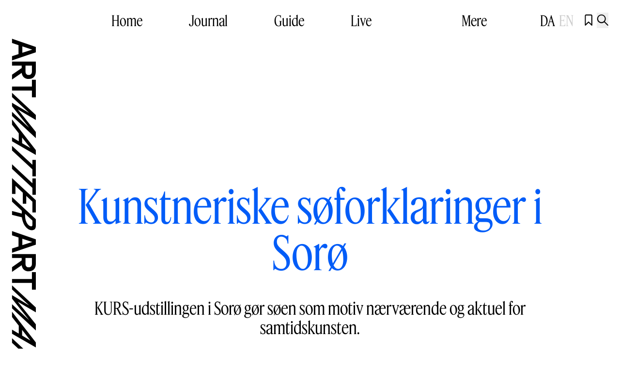

--- FILE ---
content_type: text/html;charset=utf-8
request_url: https://artmatter.dk/journal/kunstneriske-soeforklaringer-i-soroe/
body_size: 39424
content:
<!DOCTYPE html><html  type="post"><head><meta charset="utf-8">
<meta name="viewport" content="width=device-width, initial-scale=1">
<script id="CookieBot" src="https://consent.cookiebot.com/uc.js?cbid=fec784c4-6114-4ae2-aa03-0fed40a9e1b3" async type="text/javascript"></script>
<title>Kunstneriske søforklaringer i Sorø - Art Matter - Guide - Journal - Festival</title>
<meta name="og:type" content="Website">
<meta name="facebook-domain-verification" content="hgu457ktyr4pb2vjpd0mc5e08kt5y5">
<link rel="icon" type="image/x-icon" href="/favicon.svg">
<script type="text/javascript" data-hid="702b59c">(function(w,d,s,l,i){w[l]=w[l]||[];w[l].push({'gtm.start':
        new Date().getTime(),event:'gtm.js'});var f=d.getElementsByTagName(s)[0],
        j=d.createElement(s),dl=l!='dataLayer'?'&l='+l:'';j.async=true;j.src=
        'https://www.googletagmanager.com/gtm.js?id='+i+dl;f.parentNode.insertBefore(j,f);
        })(window,document,'script','dataLayer','GTM-N4W2SLLK');</script>
<script type="text/javascript">!function(f,b,e,v,n,t,s)
        {if(f.fbq)return;n=f.fbq=function(){n.callMethod?
        n.callMethod.apply(n,arguments):n.queue.push(arguments)};
        if(!f._fbq)f._fbq=n;n.push=n;n.loaded=!0;n.version='2.0';
        n.queue=[];t=b.createElement(e);t.async=!0;
        t.src=v;s=b.getElementsByTagName(e)[0];
        s.parentNode.insertBefore(t,s)}(window,document,'script',
        'https://connect.facebook.net/en_US/fbevents.js');
        fbq('init', '1104363174806965'); 
        fbq('track', 'PageView');</script>
<meta name="description" content="KURS-udstillingen i Sorø gør søen som motiv nærværende og aktuel for samtidskunsten.">
<meta name="canonical" content="https://artmatter.dk/journal/kunstneriske-soeforklaringer-i-soroe">
<meta name="og:locale" content="da_DK">
<meta name="og:type" content="article">
<meta name="og:title" content="Kunstneriske søforklaringer i Sorø">
<meta name="og:description" content="KURS-udstillingen i Sorø gør søen som motiv nærværende og aktuel for samtidskunsten.">
<meta name="og:url" content="https://artmatter.dk/journal/kunstneriske-soeforklaringer-i-soroe">
<meta name="og:site_name" content="Art Matter - Guide - Journal - Festival">
<meta name="article:modified_time" content="2015-12-02T19:25:09+00:00">
<meta name="og:image" content="https://artmatter.weareheavy.dev/wp-content/uploads/2015/12/article_1741.jpg">
<meta name="twitter:card" content="summary_large_image">
<script type="application/ld+json" data-hid="61d38a1">{"@context":"https://schema.org","@graph":[{"@type":"Article","@id":"https://artmatter.dk/journal/kunstneriske-soeforklaringer-i-soroe#article","isPartOf":{"@id":"https://artmatter.dk/journal/kunstneriske-soeforklaringer-i-soroe"},"author":{"name":"","@id":""},"headline":"Kunstneriske søforklaringer i Sorø","datePublished":"2009-10-06T07:40:00+00:00","dateModified":"2015-12-02T19:25:09+00:00","mainEntityOfPage":{"@id":"https://artmatter.dk/journal/kunstneriske-soeforklaringer-i-soroe"},"wordCount":975,"commentCount":0,"publisher":{"@id":"https://artmatter.weareheavy.dev/#organization"},"image":{"@id":"https://artmatter.dk/journal/kunstneriske-soeforklaringer-i-soroe#primaryimage"},"thumbnailUrl":"https://artmatter.weareheavy.dev/wp-content/uploads/2015/12/article_1741.jpg","articleSection":["Anmeldelse"],"inLanguage":"da-DK"},{"@type":"WebPage","@id":"https://artmatter.dk/journal/kunstneriske-soeforklaringer-i-soroe","url":"https://artmatter.dk/journal/kunstneriske-soeforklaringer-i-soroe","name":"Kunstneriske søforklaringer i Sorø - Art Matter - Guide - Journal - Festival","isPartOf":{"@id":"https://artmatter.weareheavy.dev/#website"},"primaryImageOfPage":{"@id":"https://artmatter.dk/journal/kunstneriske-soeforklaringer-i-soroe#primaryimage"},"image":{"@id":"https://artmatter.dk/journal/kunstneriske-soeforklaringer-i-soroe#primaryimage"},"thumbnailUrl":"https://artmatter.weareheavy.dev/wp-content/uploads/2015/12/article_1741.jpg","datePublished":"2009-10-06T07:40:00+00:00","dateModified":"2015-12-02T19:25:09+00:00","breadcrumb":{"@id":"https://artmatter.dk/journal/kunstneriske-soeforklaringer-i-soroe#breadcrumb"},"inLanguage":"da-DK","potentialAction":[{"@type":"ReadAction","target":["https://artmatter.dk/journal/kunstneriske-soeforklaringer-i-soroe"]}]},{"@type":"ImageObject","inLanguage":"da-DK","@id":"https://artmatter.dk/journal/kunstneriske-soeforklaringer-i-soroe#primaryimage","url":"https://artmatter.weareheavy.dev/wp-content/uploads/2015/12/article_1741.jpg","contentUrl":"https://artmatter.weareheavy.dev/wp-content/uploads/2015/12/article_1741.jpg","width":680,"height":340,"caption":"Peter Land: The Lake , 1999. (Udsnit af pressefoto)"},{"@type":"BreadcrumbList","@id":"https://artmatter.dk/journal/kunstneriske-soeforklaringer-i-soroe#breadcrumb","itemListElement":[{"@type":"ListItem","position":1,"name":"Hjem","item":"https://artmatter.dk/"},{"@type":"ListItem","position":2,"name":"Kunstneriske søforklaringer i Sorø"}]},{"@type":"WebSite","@id":"https://artmatter.weareheavy.dev/#website","url":"https://artmatter.weareheavy.dev/","name":"Art Matter - Guide - Journal - Festival","description":"Din bedste kilde til viden om samtidskunsten i hele Danmark.","publisher":{"@id":"https://artmatter.weareheavy.dev/#organization"},"potentialAction":[{"@type":"SearchAction","target":{"@type":"EntryPoint","urlTemplate":"https://artmatter.weareheavy.dev/?s={search_term_string}"},"query-input":{"@type":"PropertyValueSpecification","valueRequired":true,"valueName":"search_term_string"}}],"inLanguage":"da-DK"},{"@type":"Organization","@id":"https://artmatter.weareheavy.dev/#organization","name":"Art Matter - Guide - Journal - Festival","url":"https://artmatter.weareheavy.dev/","logo":{"@type":"ImageObject","inLanguage":"da-DK","@id":"https://artmatter.weareheavy.dev/#/schema/logo/image/","url":"https://artmatter.weareheavy.dev/wp-content/uploads/2024/07/art_matter_logo_2_linjer_rgb_sort.jpg","contentUrl":"https://artmatter.weareheavy.dev/wp-content/uploads/2024/07/art_matter_logo_2_linjer_rgb_sort.jpg","width":3465,"height":1262,"caption":"Art Matter - Guide - Journal - Festival"},"image":{"@id":"https://artmatter.weareheavy.dev/#/schema/logo/image/"},"sameAs":["https://www.facebook.com/artmatter.dk","https://www.instagram.com/artmatter.dk"]}]}</script>
<link rel="icon" type="image/jpg" href="/favicon.jpg">
<style data-hid="505f2a8">
    :root {
      --theme: var(--blue);
      --theme-accent: white;

      --theme-background: white;
      --theme-background-accent: black;

      --theme-subpage: var(--blue);
      --theme-subpage-accent: white;

      --theme-subpage-background: white;
      --theme-subpage-background-accent: black;

      --theme-special: var(--blue);
      --theme-special-accent: white;
    }
  </style>
<style>@font-face{font-display:swap;font-family:RG Ciron Classic;font-style:italic;font-weight:500;src:url(https://dzc13nwo3wk3z.cloudfront.net/_nuxt/CironClassic-MediumItalic.Df-S_ekl.woff2) format("woff2")}@font-face{font-display:swap;font-family:RG Ciron Classic;font-style:normal;font-weight:500;src:url(https://dzc13nwo3wk3z.cloudfront.net/_nuxt/CironClassic-Medium.BaXqR4_q.woff2) format("woff2")}@font-face{font-display:swap;font-family:RG Ciron Classic;font-style:italic;font-weight:400;src:url(https://dzc13nwo3wk3z.cloudfront.net/_nuxt/CironClassic-Italic.J7W387s3.woff2) format("woff2")}@font-face{font-display:swap;font-family:RG Ciron Classic;font-style:normal;font-weight:400;src:url(https://dzc13nwo3wk3z.cloudfront.net/_nuxt/CironClassic-Regular.DYFv8GBb.woff2) format("woff2")}@font-face{font-display:swap;font-family:Feature Display Cond;font-style:normal;font-weight:400;src:url(https://dzc13nwo3wk3z.cloudfront.net/_nuxt/FeatureDisplayCondensed-Regular-Web.DHVAW97X.woff2) format("woff2")}@font-face{font-display:swap;font-family:Feature Display Cond;font-style:italic;font-weight:400;src:url(https://dzc13nwo3wk3z.cloudfront.net/_nuxt/FeatureDisplayCondensed-RegularItalic-Web.MzhbmIXm.woff2) format("woff2")}@font-face{font-family:artmatter-icons;font-style:normal;font-weight:400;src:url(https://dzc13nwo3wk3z.cloudfront.net/_nuxt/icons.DJlWAWoM.woff2?7408602) format("woff2")}@font-face{font-family:noto;font-style:normal;font-weight:400;src:url(https://dzc13nwo3wk3z.cloudfront.net/_nuxt/NotoEmoji.BRy5lAiS.woff2) format("woff2")}
/*! tailwindcss v3.4.3 | MIT License | https://tailwindcss.com*/*,:after,:before{border:0 solid #e5e7eb;box-sizing:border-box}:after,:before{--tw-content:""}:host,html{line-height:1.5;-webkit-text-size-adjust:100%;font-family:Feature Display Cond,sans;font-feature-settings:normal;font-variation-settings:normal;-moz-tab-size:4;-o-tab-size:4;tab-size:4;-webkit-tap-highlight-color:transparent}body{line-height:inherit;margin:0}hr{border-top-width:1px;color:inherit;height:0}abbr:where([title]){-webkit-text-decoration:underline dotted;text-decoration:underline dotted}h1,h2,h3,h4,h5,h6{font-size:inherit;font-weight:inherit}a{color:inherit;text-decoration:inherit}b,strong{font-weight:bolder}code,kbd,pre,samp{font-family:ui-monospace,SFMono-Regular,Menlo,Monaco,Consolas,Liberation Mono,Courier New,monospace;font-feature-settings:normal;font-size:1em;font-variation-settings:normal}small{font-size:80%}sub,sup{font-size:75%;line-height:0;position:relative;vertical-align:baseline}sub{bottom:-.25em}sup{top:-.5em}table{border-collapse:collapse;border-color:inherit;text-indent:0}button,input,optgroup,select,textarea{color:inherit;font-family:inherit;font-feature-settings:inherit;font-size:100%;font-variation-settings:inherit;font-weight:inherit;letter-spacing:inherit;line-height:inherit;margin:0;padding:0}button,select{text-transform:none}button,input:where([type=button]),input:where([type=reset]),input:where([type=submit]){-webkit-appearance:button;background-color:transparent;background-image:none}:-moz-focusring{outline:auto}:-moz-ui-invalid{box-shadow:none}progress{vertical-align:baseline}::-webkit-inner-spin-button,::-webkit-outer-spin-button{height:auto}[type=search]{-webkit-appearance:textfield;outline-offset:-2px}::-webkit-search-decoration{-webkit-appearance:none}::-webkit-file-upload-button{-webkit-appearance:button;font:inherit}summary{display:list-item}blockquote,dd,dl,figure,h1,h2,h3,h4,h5,h6,hr,p,pre{margin:0}fieldset{margin:0}fieldset,legend{padding:0}menu,ol,ul{list-style:none;margin:0;padding:0}dialog{padding:0}textarea{resize:vertical}input::-moz-placeholder,textarea::-moz-placeholder{color:#9ca3af;opacity:1}input::placeholder,textarea::placeholder{color:#9ca3af;opacity:1}[role=button],button{cursor:pointer}:disabled{cursor:default}audio,canvas,embed,iframe,img,object,svg,video{display:block;vertical-align:middle}img,video{height:auto;max-width:100%}[hidden]{display:none}*,:after,:before{--tw-border-spacing-x:0;--tw-border-spacing-y:0;--tw-translate-x:0;--tw-translate-y:0;--tw-rotate:0;--tw-skew-x:0;--tw-skew-y:0;--tw-scale-x:1;--tw-scale-y:1;--tw-pan-x: ;--tw-pan-y: ;--tw-pinch-zoom: ;--tw-scroll-snap-strictness:proximity;--tw-gradient-from-position: ;--tw-gradient-via-position: ;--tw-gradient-to-position: ;--tw-ordinal: ;--tw-slashed-zero: ;--tw-numeric-figure: ;--tw-numeric-spacing: ;--tw-numeric-fraction: ;--tw-ring-inset: ;--tw-ring-offset-width:0px;--tw-ring-offset-color:#fff;--tw-ring-color:rgba(59,130,246,.5);--tw-ring-offset-shadow:0 0 #0000;--tw-ring-shadow:0 0 #0000;--tw-shadow:0 0 #0000;--tw-shadow-colored:0 0 #0000;--tw-blur: ;--tw-brightness: ;--tw-contrast: ;--tw-grayscale: ;--tw-hue-rotate: ;--tw-invert: ;--tw-saturate: ;--tw-sepia: ;--tw-drop-shadow: ;--tw-backdrop-blur: ;--tw-backdrop-brightness: ;--tw-backdrop-contrast: ;--tw-backdrop-grayscale: ;--tw-backdrop-hue-rotate: ;--tw-backdrop-invert: ;--tw-backdrop-opacity: ;--tw-backdrop-saturate: ;--tw-backdrop-sepia: ;--tw-contain-size: ;--tw-contain-layout: ;--tw-contain-paint: ;--tw-contain-style: }::backdrop{--tw-border-spacing-x:0;--tw-border-spacing-y:0;--tw-translate-x:0;--tw-translate-y:0;--tw-rotate:0;--tw-skew-x:0;--tw-skew-y:0;--tw-scale-x:1;--tw-scale-y:1;--tw-pan-x: ;--tw-pan-y: ;--tw-pinch-zoom: ;--tw-scroll-snap-strictness:proximity;--tw-gradient-from-position: ;--tw-gradient-via-position: ;--tw-gradient-to-position: ;--tw-ordinal: ;--tw-slashed-zero: ;--tw-numeric-figure: ;--tw-numeric-spacing: ;--tw-numeric-fraction: ;--tw-ring-inset: ;--tw-ring-offset-width:0px;--tw-ring-offset-color:#fff;--tw-ring-color:rgba(59,130,246,.5);--tw-ring-offset-shadow:0 0 #0000;--tw-ring-shadow:0 0 #0000;--tw-shadow:0 0 #0000;--tw-shadow-colored:0 0 #0000;--tw-blur: ;--tw-brightness: ;--tw-contrast: ;--tw-grayscale: ;--tw-hue-rotate: ;--tw-invert: ;--tw-saturate: ;--tw-sepia: ;--tw-drop-shadow: ;--tw-backdrop-blur: ;--tw-backdrop-brightness: ;--tw-backdrop-contrast: ;--tw-backdrop-grayscale: ;--tw-backdrop-hue-rotate: ;--tw-backdrop-invert: ;--tw-backdrop-opacity: ;--tw-backdrop-saturate: ;--tw-backdrop-sepia: ;--tw-contain-size: ;--tw-contain-layout: ;--tw-contain-paint: ;--tw-contain-style: }.container{width:100%}@media (min-width:640px){.container{max-width:640px}}@media (min-width:768px){.container{max-width:768px}}@media (min-width:1024px){.container{max-width:1024px}}@media (min-width:1280px){.container{max-width:1280px}}@media (min-width:1536px){.container{max-width:1536px}}@media (min-width:1920px){.container{max-width:1920px}}.pointer-events-none{pointer-events:none}.visible{visibility:visible}.invisible{visibility:hidden}.static{position:static}.fixed{position:fixed}.absolute{position:absolute}.relative{position:relative}.sticky{position:sticky}.inset-x-0{left:0;right:0}.inset-y-0{bottom:0;top:0}.-bottom-16{bottom:-4rem}.-bottom-\[1px\]{bottom:-1px}.-left-3{left:-.75rem}.-left-36{left:-9rem}.-right-36{right:-9rem}.-top-3{top:-.75rem}.-top-8{top:-2rem}.bottom-0{bottom:0}.bottom-2{bottom:.5rem}.left-0{left:0}.left-1\/2{left:50%}.left-12{left:3rem}.left-6{left:1.5rem}.left-\[24px\]{left:24px}.right-0{right:0}.right-12{right:3rem}.right-2{right:.5rem}.right-2\.5{right:.625rem}.right-3{right:.75rem}.right-4{right:1rem}.right-6{right:1.5rem}.top-0{top:0}.top-1\/2{top:50%}.top-2{top:.5rem}.top-20{top:5rem}.top-3{top:.75rem}.top-4{top:1rem}.top-6{top:1.5rem}.top-8{top:2rem}.top-\[5vh\]{top:5vh}.top-\[calc\(102vh\)\]{top:102vh}.z-0{z-index:0}.z-10{z-index:10}.z-20{z-index:20}.z-40{z-index:40}.z-\[100\]{z-index:100}.z-\[10\]{z-index:10}.z-\[1\]{z-index:1}.z-\[9999\]{z-index:9999}.z-\[999\]{z-index:999}.z-graphics{z-index:40}.z-logoBand{z-index:30}.z-overGraphics{z-index:41}.z-overLogoBand{z-index:31}.z-underGraphics{z-index:39}.z-underLogoBand{z-index:29}.order-1{order:1}.order-2{order:2}.order-3{order:3}.col-span-12{grid-column:span 12/span 12}.col-span-2{grid-column:span 2/span 2}.col-span-3{grid-column:span 3/span 3}.col-span-full{grid-column:1/-1}.col-start-1{grid-column-start:1}.col-start-2{grid-column-start:2}.col-start-3{grid-column-start:3}.col-start-4{grid-column-start:4}.col-start-6{grid-column-start:6}.mx-auto{margin-left:auto;margin-right:auto}.my-12{margin-bottom:3rem;margin-top:3rem}.my-4{margin-bottom:1rem;margin-top:1rem}.my-6{margin-bottom:1.5rem;margin-top:1.5rem}.my-8{margin-bottom:2rem;margin-top:2rem}.my-auto{margin-bottom:auto;margin-top:auto}.\!mt-0{margin-top:0!important}.-ml-\[8px\]{margin-left:-8px}.-mt-1{margin-top:-.25rem}.-mt-\[10px\]{margin-top:-10px}.mb-0{margin-bottom:0}.mb-0\.5{margin-bottom:.125rem}.mb-10{margin-bottom:2.5rem}.mb-12{margin-bottom:3rem}.mb-16{margin-bottom:4rem}.mb-2{margin-bottom:.5rem}.mb-36{margin-bottom:9rem}.mb-4{margin-bottom:1rem}.mb-6{margin-bottom:1.5rem}.mb-8{margin-bottom:2rem}.ml-0{margin-left:0}.ml-0\.5{margin-left:.125rem}.ml-1{margin-left:.25rem}.ml-2{margin-left:.5rem}.ml-6{margin-left:1.5rem}.ml-8{margin-left:2rem}.ml-\[8px\]{margin-left:8px}.ml-auto{margin-left:auto}.mr-1{margin-right:.25rem}.mr-12{margin-right:3rem}.mr-2{margin-right:.5rem}.mr-3{margin-right:.75rem}.mr-4{margin-right:1rem}.mr-8{margin-right:2rem}.mt-0{margin-top:0}.mt-0\.5{margin-top:.125rem}.mt-1{margin-top:.25rem}.mt-12{margin-top:3rem}.mt-2{margin-top:.5rem}.mt-24{margin-top:6rem}.mt-4{margin-top:1rem}.mt-5{margin-top:1.25rem}.mt-6{margin-top:1.5rem}.mt-80{margin-top:20rem}.mt-9{margin-top:2.25rem}.mt-\[10px\]{margin-top:10px}.mt-auto{margin-top:auto}.line-clamp-3{display:-webkit-box;overflow:hidden;-webkit-box-orient:vertical;-webkit-line-clamp:3}.block{display:block}.inline-block{display:inline-block}.inline{display:inline}.flex{display:flex}.inline-flex{display:inline-flex}.grid{display:grid}.hidden{display:none}.aspect-\[10\/12\]{aspect-ratio:10/12}.aspect-\[16\/9\]{aspect-ratio:16/9}.aspect-\[3\/4\]{aspect-ratio:3/4}.aspect-\[8\/12\]{aspect-ratio:8/12}.aspect-\[9\/12\]{aspect-ratio:9/12}.aspect-\[9\/14\]{aspect-ratio:9/14}.aspect-square{aspect-ratio:1/1}.aspect-video{aspect-ratio:16/9}.h-0{height:0}.h-10{height:2.5rem}.h-12{height:3rem}.h-36{height:9rem}.h-4{height:1rem}.h-6{height:1.5rem}.h-8{height:2rem}.h-\[100dvh\]{height:100dvh}.h-\[222px\]{height:222px}.h-\[265px\]{height:265px}.h-\[2px\]{height:2px}.h-\[32px\]{height:32px}.h-\[40\%\]{height:40%}.h-\[42px\]{height:42px}.h-\[52px\]{height:52px}.h-\[70dvh\]{height:70dvh}.h-\[70vh\]{height:70vh}.h-\[76vh\]{height:76vh}.h-\[95dvh\]{height:95dvh}.h-auto{height:auto}.h-full{height:100%}.h-px{height:1px}.h-screen{height:100vh}.max-h-\[100vh\]{max-height:100vh}.max-h-\[325px\]{max-height:325px}.max-h-\[375px\]{max-height:375px}.max-h-\[75svh\]{max-height:75svh}.max-h-\[80vh\]{max-height:80vh}.max-h-full{max-height:100%}.min-h-10{min-height:2.5rem}.min-h-\[100dvh\]{min-height:100dvh}.min-h-\[325px\]{min-height:325px}.min-h-\[380px\]{min-height:380px}.min-h-\[460px\]{min-height:460px}.min-h-\[580px\]{min-height:580px}.min-h-\[640px\]{min-height:640px}.min-h-\[800px\]{min-height:800px}.w-1\/2{width:50%}.w-10{width:2.5rem}.w-12{width:3rem}.w-36{width:9rem}.w-4{width:1rem}.w-6{width:1.5rem}.w-7{width:1.75rem}.w-8{width:2rem}.w-\[--radix-tabs-indicator-size\]{width:var(--radix-tabs-indicator-size)}.w-\[24px\]{width:24px}.w-\[25px\]{width:25px}.w-\[60px\]{width:60px}.w-\[80dvw\]{width:80dvw}.w-\[80vw\]{width:80vw}.w-\[90dvw\]{width:90dvw}.w-auto{width:auto}.w-fit{width:-moz-fit-content;width:fit-content}.w-full{width:100%}.w-screen{width:100vw}.min-w-\[150px\]{min-width:150px}.min-w-\[170px\]{min-width:170px}.min-w-\[262px\]{min-width:262px}.max-w-5xl{max-width:64rem}.max-w-6xl{max-width:72rem}.max-w-7xl{max-width:80rem}.max-w-\[100\%\]{max-width:100%}.max-w-\[100dvw\]{max-width:100dvw}.max-w-\[180px\]{max-width:180px}.max-w-\[200px\]{max-width:200px}.max-w-\[450px\]{max-width:450px}.max-w-\[75\%\]{max-width:75%}.max-w-\[760px\]{max-width:760px}.max-w-\[80vw\]{max-width:80vw}.max-w-\[90rem\]{max-width:90rem}.max-w-full{max-width:100%}.flex-1{flex:1 1 0%}.shrink-0{flex-shrink:0}.border-collapse{border-collapse:collapse}.origin-bottom-right{transform-origin:bottom right}.-translate-x-1\/2{--tw-translate-x:-50%}.-translate-x-1\/2,.-translate-y-1\/2{transform:translate(var(--tw-translate-x),var(--tw-translate-y)) rotate(var(--tw-rotate)) skewX(var(--tw-skew-x)) skewY(var(--tw-skew-y)) scaleX(var(--tw-scale-x)) scaleY(var(--tw-scale-y))}.-translate-y-1\/2{--tw-translate-y:-50%}.-translate-y-1\/3{--tw-translate-y:-33.333333%}.-translate-y-1\/3,.-translate-y-2{transform:translate(var(--tw-translate-x),var(--tw-translate-y)) rotate(var(--tw-rotate)) skewX(var(--tw-skew-x)) skewY(var(--tw-skew-y)) scaleX(var(--tw-scale-x)) scaleY(var(--tw-scale-y))}.-translate-y-2{--tw-translate-y:-0.5rem}.-translate-y-\[0px\]{--tw-translate-y:-0px}.-translate-y-\[0px\],.-translate-y-full{transform:translate(var(--tw-translate-x),var(--tw-translate-y)) rotate(var(--tw-rotate)) skewX(var(--tw-skew-x)) skewY(var(--tw-skew-y)) scaleX(var(--tw-scale-x)) scaleY(var(--tw-scale-y))}.-translate-y-full{--tw-translate-y:-100%}.translate-x-1\/3{--tw-translate-x:33.333333%}.translate-x-1\/3,.translate-x-\[--radix-tabs-indicator-position\]{transform:translate(var(--tw-translate-x),var(--tw-translate-y)) rotate(var(--tw-rotate)) skewX(var(--tw-skew-x)) skewY(var(--tw-skew-y)) scaleX(var(--tw-scale-x)) scaleY(var(--tw-scale-y))}.translate-x-\[--radix-tabs-indicator-position\]{--tw-translate-x:var(--radix-tabs-indicator-position)}.translate-x-full{--tw-translate-x:100%}.translate-x-full,.translate-y-0{transform:translate(var(--tw-translate-x),var(--tw-translate-y)) rotate(var(--tw-rotate)) skewX(var(--tw-skew-x)) skewY(var(--tw-skew-y)) scaleX(var(--tw-scale-x)) scaleY(var(--tw-scale-y))}.translate-y-0{--tw-translate-y:0px}.translate-y-3{--tw-translate-y:0.75rem}.translate-y-3,.translate-y-\[12px\]{transform:translate(var(--tw-translate-x),var(--tw-translate-y)) rotate(var(--tw-rotate)) skewX(var(--tw-skew-x)) skewY(var(--tw-skew-y)) scaleX(var(--tw-scale-x)) scaleY(var(--tw-scale-y))}.translate-y-\[12px\]{--tw-translate-y:12px}.translate-y-full{--tw-translate-y:100%}.-rotate-45,.translate-y-full{transform:translate(var(--tw-translate-x),var(--tw-translate-y)) rotate(var(--tw-rotate)) skewX(var(--tw-skew-x)) skewY(var(--tw-skew-y)) scaleX(var(--tw-scale-x)) scaleY(var(--tw-scale-y))}.-rotate-45{--tw-rotate:-45deg}.rotate-180{--tw-rotate:180deg}.rotate-180,.scale-110{transform:translate(var(--tw-translate-x),var(--tw-translate-y)) rotate(var(--tw-rotate)) skewX(var(--tw-skew-x)) skewY(var(--tw-skew-y)) scaleX(var(--tw-scale-x)) scaleY(var(--tw-scale-y))}.scale-110{--tw-scale-x:1.1;--tw-scale-y:1.1}.scale-150{--tw-scale-x:1.5;--tw-scale-y:1.5}.scale-150,.scale-75{transform:translate(var(--tw-translate-x),var(--tw-translate-y)) rotate(var(--tw-rotate)) skewX(var(--tw-skew-x)) skewY(var(--tw-skew-y)) scaleX(var(--tw-scale-x)) scaleY(var(--tw-scale-y))}.scale-75{--tw-scale-x:.75;--tw-scale-y:.75}.transform{transform:translate(var(--tw-translate-x),var(--tw-translate-y)) rotate(var(--tw-rotate)) skewX(var(--tw-skew-x)) skewY(var(--tw-skew-y)) scaleX(var(--tw-scale-x)) scaleY(var(--tw-scale-y))}.cursor-auto{cursor:auto}.cursor-ew-resize{cursor:ew-resize}.cursor-grab{cursor:grab}.cursor-grabbing{cursor:grabbing}.cursor-not-allowed{cursor:not-allowed}.cursor-pointer{cursor:pointer}.cursor-zoom-in{cursor:zoom-in}.touch-pan-y{--tw-pan-y:pan-y;touch-action:var(--tw-pan-x) var(--tw-pan-y) var(--tw-pinch-zoom)}.select-none{-webkit-user-select:none;-moz-user-select:none;user-select:none}.appearance-none{-webkit-appearance:none;-moz-appearance:none;appearance:none}.grid-cols-1{grid-template-columns:repeat(1,minmax(0,1fr))}.grid-cols-12{grid-template-columns:repeat(12,minmax(0,1fr))}.grid-cols-2{grid-template-columns:repeat(2,minmax(0,1fr))}.grid-cols-8{grid-template-columns:repeat(8,minmax(0,1fr))}.flex-row{flex-direction:row}.flex-col{flex-direction:column}.flex-wrap{flex-wrap:wrap}.items-start{align-items:flex-start}.items-end{align-items:flex-end}.items-center{align-items:center}.justify-start{justify-content:flex-start}.justify-end{justify-content:flex-end}.justify-center{justify-content:center}.justify-between{justify-content:space-between}.gap-0{gap:0}.gap-2{gap:.5rem}.gap-3{gap:.75rem}.gap-4{gap:1rem}.gap-x-5{-moz-column-gap:1.25rem;column-gap:1.25rem}.gap-y-12{row-gap:3rem}.gap-y-2{row-gap:.5rem}.gap-y-6{row-gap:1.5rem}.space-x-0>:not([hidden])~:not([hidden]){--tw-space-x-reverse:0;margin-left:calc(0px*(1 - var(--tw-space-x-reverse)));margin-right:calc(0px*var(--tw-space-x-reverse))}.space-x-0\.5>:not([hidden])~:not([hidden]){--tw-space-x-reverse:0;margin-left:calc(.125rem*(1 - var(--tw-space-x-reverse)));margin-right:calc(.125rem*var(--tw-space-x-reverse))}.space-x-1>:not([hidden])~:not([hidden]){--tw-space-x-reverse:0;margin-left:calc(.25rem*(1 - var(--tw-space-x-reverse)));margin-right:calc(.25rem*var(--tw-space-x-reverse))}.space-x-2>:not([hidden])~:not([hidden]){--tw-space-x-reverse:0;margin-left:calc(.5rem*(1 - var(--tw-space-x-reverse)));margin-right:calc(.5rem*var(--tw-space-x-reverse))}.space-x-3>:not([hidden])~:not([hidden]){--tw-space-x-reverse:0;margin-left:calc(.75rem*(1 - var(--tw-space-x-reverse)));margin-right:calc(.75rem*var(--tw-space-x-reverse))}.space-x-4>:not([hidden])~:not([hidden]){--tw-space-x-reverse:0;margin-left:calc(1rem*(1 - var(--tw-space-x-reverse)));margin-right:calc(1rem*var(--tw-space-x-reverse))}.space-x-6>:not([hidden])~:not([hidden]){--tw-space-x-reverse:0;margin-left:calc(1.5rem*(1 - var(--tw-space-x-reverse)));margin-right:calc(1.5rem*var(--tw-space-x-reverse))}.space-x-8>:not([hidden])~:not([hidden]){--tw-space-x-reverse:0;margin-left:calc(2rem*(1 - var(--tw-space-x-reverse)));margin-right:calc(2rem*var(--tw-space-x-reverse))}.space-y-1>:not([hidden])~:not([hidden]){--tw-space-y-reverse:0;margin-bottom:calc(.25rem*var(--tw-space-y-reverse));margin-top:calc(.25rem*(1 - var(--tw-space-y-reverse)))}.space-y-12>:not([hidden])~:not([hidden]){--tw-space-y-reverse:0;margin-bottom:calc(3rem*var(--tw-space-y-reverse));margin-top:calc(3rem*(1 - var(--tw-space-y-reverse)))}.space-y-2>:not([hidden])~:not([hidden]){--tw-space-y-reverse:0;margin-bottom:calc(.5rem*var(--tw-space-y-reverse));margin-top:calc(.5rem*(1 - var(--tw-space-y-reverse)))}.space-y-20>:not([hidden])~:not([hidden]){--tw-space-y-reverse:0;margin-bottom:calc(5rem*var(--tw-space-y-reverse));margin-top:calc(5rem*(1 - var(--tw-space-y-reverse)))}.space-y-3>:not([hidden])~:not([hidden]){--tw-space-y-reverse:0;margin-bottom:calc(.75rem*var(--tw-space-y-reverse));margin-top:calc(.75rem*(1 - var(--tw-space-y-reverse)))}.space-y-4>:not([hidden])~:not([hidden]){--tw-space-y-reverse:0;margin-bottom:calc(1rem*var(--tw-space-y-reverse));margin-top:calc(1rem*(1 - var(--tw-space-y-reverse)))}.space-y-6>:not([hidden])~:not([hidden]){--tw-space-y-reverse:0;margin-bottom:calc(1.5rem*var(--tw-space-y-reverse));margin-top:calc(1.5rem*(1 - var(--tw-space-y-reverse)))}.space-y-8>:not([hidden])~:not([hidden]){--tw-space-y-reverse:0;margin-bottom:calc(2rem*var(--tw-space-y-reverse));margin-top:calc(2rem*(1 - var(--tw-space-y-reverse)))}.space-y-\[1px\]>:not([hidden])~:not([hidden]){--tw-space-y-reverse:0;margin-bottom:calc(1px*var(--tw-space-y-reverse));margin-top:calc(1px*(1 - var(--tw-space-y-reverse)))}.self-end{align-self:flex-end}.overflow-auto{overflow:auto}.overflow-hidden{overflow:hidden}.overflow-y-auto{overflow-y:auto}.overflow-y-scroll{overflow-y:scroll}.overflow-ellipsis,.text-ellipsis{text-overflow:ellipsis}.whitespace-nowrap{white-space:nowrap}.rounded-2xl{border-radius:1rem}.rounded-full{border-radius:9999px}.rounded-none{border-radius:0}.rounded-xl{border-radius:.75rem}.rounded-b-2xl{border-bottom-left-radius:1rem;border-bottom-right-radius:1rem}.border{border-width:1px}.border-2{border-width:2px}.border-b{border-bottom-width:1px}.border-t-8{border-top-width:8px}.border-t-\[6px\]{border-top-width:6px}.border-none{border-style:none}.border-black{--tw-border-opacity:1;border-color:rgb(0 0 0/var(--tw-border-opacity))}.border-current{border-color:currentColor}.border-theme-default{border-color:var(--default)}.border-theme-gray-100{--tw-border-opacity:1;border-color:rgb(rgb(245 245 245)/var(--tw-border-opacity))}.border-theme-special{border-color:var(--special)}.border-theme-special-accent{border-color:var(--special-accent)}.border-transparent{border-color:transparent}.border-white{--tw-border-opacity:1;border-color:rgb(255 255 255/var(--tw-border-opacity))}.border-opacity-15{--tw-border-opacity:0.15}.bg-\[\#F5F5F5\]{--tw-bg-opacity:1;background-color:rgb(245 245 245/var(--tw-bg-opacity))}.bg-\[\#ddd\]{--tw-bg-opacity:1;background-color:rgb(221 221 221/var(--tw-bg-opacity))}.bg-\[rgba\(0\2c 0\2c 0\2c \.7\)\]{background-color:rgba(0,0,0,.7)}.bg-\[rgba\(255\2c 255\2c 255\2c \.4\)\]{background-color:hsla(0,0%,100%,.4)}.bg-black{--tw-bg-opacity:1;background-color:rgb(0 0 0/var(--tw-bg-opacity))}.bg-current{background-color:currentColor}.bg-design-light-grey{--tw-bg-opacity:1;background-color:rgb(199 209 227/var(--tw-bg-opacity))}.bg-neutral-100{--tw-bg-opacity:1;background-color:rgb(245 245 245/var(--tw-bg-opacity))}.bg-neutral-500{--tw-bg-opacity:1;background-color:rgb(115 115 115/var(--tw-bg-opacity))}.bg-theme-background{background-color:var(--bg)}.bg-theme-background-accent{background-color:var(--bg-accent)}.bg-theme-default{background-color:var(--default)}.bg-theme-default-accent{background-color:var(--default-accent)}.bg-theme-gray-default{--tw-bg-opacity:1;background-color:rgb(245 245 245/var(--tw-bg-opacity))}.bg-theme-special{background-color:var(--special)}.bg-theme-special-accent{background-color:var(--special-accent)}.bg-transparent{background-color:transparent}.bg-white{--tw-bg-opacity:1;background-color:rgb(255 255 255/var(--tw-bg-opacity))}.bg-opacity-15{--tw-bg-opacity:0.15}.bg-\[url\(\'\/media\/left\.png\'\)\]{background-image:url(/media/left.png)}.bg-\[url\(\'\/media\/right\.png\'\)\]{background-image:url(/media/right.png)}.bg-gradient-to-bl{background-image:linear-gradient(to bottom left,var(--tw-gradient-stops))}.bg-gradient-to-t{background-image:linear-gradient(to top,var(--tw-gradient-stops))}.from-black{--tw-gradient-from:#000 var(--tw-gradient-from-position);--tw-gradient-to:transparent var(--tw-gradient-to-position);--tw-gradient-stops:var(--tw-gradient-from),var(--tw-gradient-to)}.from-white{--tw-gradient-from:#fff var(--tw-gradient-from-position);--tw-gradient-to:hsla(0,0%,100%,0) var(--tw-gradient-to-position);--tw-gradient-stops:var(--tw-gradient-from),var(--tw-gradient-to)}.from-40\%{--tw-gradient-from-position:40%}.via-transparent{--tw-gradient-to:transparent var(--tw-gradient-to-position);--tw-gradient-stops:var(--tw-gradient-from),transparent var(--tw-gradient-via-position),var(--tw-gradient-to)}.to-black{--tw-gradient-to:#000 var(--tw-gradient-to-position)}.to-transparent{--tw-gradient-to:transparent var(--tw-gradient-to-position)}.to-100\%{--tw-gradient-to-position:100%}.bg-auto{background-size:auto}.bg-left-top{background-position:0 0}.bg-right-top{background-position:100% 0}.bg-repeat-y{background-repeat:repeat-y}.fill-current{fill:currentColor}.object-cover{-o-object-fit:cover;object-fit:cover}.object-center{-o-object-position:center;object-position:center}.p-0{padding:0}.p-1{padding:.25rem}.p-2{padding:.5rem}.p-2\.5{padding:.65rem}.p-4{padding:1rem}.p-6{padding:1.5rem}.p-8{padding:2rem}.px-1{padding-left:.25rem;padding-right:.25rem}.px-12{padding-left:3rem;padding-right:3rem}.px-2{padding-left:.5rem;padding-right:.5rem}.px-3{padding-left:.75rem;padding-right:.75rem}.px-4{padding-left:1rem;padding-right:1rem}.px-5{padding-left:1.25rem;padding-right:1.25rem}.px-6{padding-left:1.5rem;padding-right:1.5rem}.px-8{padding-left:2rem;padding-right:2rem}.py-1{padding-bottom:.25rem;padding-top:.25rem}.py-12{padding-bottom:3rem;padding-top:3rem}.py-2{padding-bottom:.5rem;padding-top:.5rem}.py-4{padding-bottom:1rem;padding-top:1rem}.pb-12{padding-bottom:3rem}.pb-24{padding-bottom:6rem}.pb-4{padding-bottom:1rem}.pb-6{padding-bottom:1.5rem}.pb-7{padding-bottom:1.75rem}.pb-8{padding-bottom:2rem}.pl-1{padding-left:.25rem}.pl-\[25px\]{padding-left:25px}.pr-10{padding-right:2.5rem}.pr-3{padding-right:.75rem}.pr-\[35px\]{padding-right:35px}.pt-1{padding-top:.25rem}.pt-12{padding-top:3rem}.pt-2{padding-top:.5rem}.pt-2\.5{padding-top:.65rem}.pt-20{padding-top:5rem}.pt-36{padding-top:9rem}.pt-4{padding-top:1rem}.pt-6{padding-top:1.5rem}.pt-7{padding-top:1.75rem}.text-left{text-align:left}.text-center{text-align:center}.text-right{text-align:right}.align-top{vertical-align:top}.align-bottom{vertical-align:bottom}.font-artmatter-icons{font-family:artmatter-icons}.font-noto{font-family:noto,monospace,monospace}.font-sans{font-family:Feature Display Cond,sans}.font-sans-secondary{font-family:RG Ciron Classic,sans}.text-2xl{font-size:1.5rem;line-height:2rem}.text-3xl{font-size:1.875rem;line-height:2.25rem}.text-4xl{font-size:2.25rem;line-height:2.5rem}.text-5xl{font-size:3rem;line-height:1}.text-6xl{font-size:3.75rem;line-height:1}.text-8xl{font-size:6rem;line-height:1}.text-\[0\.875rem\]{font-size:.875rem}.text-\[1\.025rem\]{font-size:1.025rem}.text-\[1\.0625rem\]{font-size:1.0625rem}.text-\[1\.125rem\]{font-size:1.125rem}.text-\[1\.25rem\]{font-size:1.25rem}.text-\[1\.475rem\]{font-size:1.475rem}.text-\[1\.5rem\]{font-size:1.5rem}.text-\[1\.875rem\]{font-size:1.875rem}.text-\[10px\]{font-size:10px}.text-\[15px\]{font-size:15px}.text-\[16px\]{font-size:16px}.text-\[17px\]{font-size:17px}.text-\[1rem\]{font-size:1rem}.text-\[2\.125rem\]{font-size:2.125rem}.text-\[2\.375rem\]{font-size:2.375rem}.text-\[2\.75rem\]{font-size:2.75rem}.text-\[3rem\]{font-size:3rem}.text-\[5\.375rem\]{font-size:5.375rem}.text-\[8px\]{font-size:8px}.text-base{font-size:15px;font-weight:400;letter-spacing:.01em;line-height:20px}.text-lg{font-size:1.063rem;font-weight:400;letter-spacing:.02em;line-height:1.1rem}.text-sm{font-size:.875rem;line-height:1.25rem}.text-xl{font-size:1.25rem;line-height:1.75rem}.text-xs{font-size:.75rem;line-height:1rem}.text-xxs{font-size:.63rem;font-weight:400;letter-spacing:.02em;line-height:.75rem}.font-bold{font-weight:700}.font-medium{font-weight:500}.font-normal{font-weight:400}.font-semibold{font-weight:600}.uppercase{text-transform:uppercase}.italic{font-style:italic}.leading-\[130\%\]{line-height:130%}.leading-\[2rem\]{line-height:2rem}.leading-none{line-height:1}.leading-normal{line-height:1.5}.leading-tight{line-height:1.25}.-tracking-\[0\.025em\]{letter-spacing:-.025em}.tracking-\[0\.0106rem\]{letter-spacing:.0106rem}.tracking-\[0\.0213rem\]{letter-spacing:.0213rem}.tracking-\[0\.025em\]{letter-spacing:.025em}.tracking-\[0\.02em\]{letter-spacing:.02em}.\!text-current{color:currentColor!important}.text-black{--tw-text-opacity:1;color:rgb(0 0 0/var(--tw-text-opacity))}.text-current{color:currentColor}.text-red-500{--tw-text-opacity:1;color:rgb(239 68 68/var(--tw-text-opacity))}.text-theme-background{color:var(--bg)}.text-theme-background-accent{color:var(--bg-accent)}.text-theme-default{color:var(--default)}.text-theme-default-accent{color:var(--default-accent)}.text-theme-gray-800{--tw-text-opacity:1;color:rgb(92 97 110/var(--tw-text-opacity))}.text-theme-special{color:var(--special)}.text-theme-special-accent{color:var(--special-accent)}.text-white{--tw-text-opacity:1;color:rgb(255 255 255/var(--tw-text-opacity))}.underline{text-decoration-line:underline}.placeholder-current::-moz-placeholder{color:currentColor}.placeholder-current::placeholder{color:currentColor}.opacity-0{opacity:0}.opacity-10{opacity:.1}.opacity-100{opacity:1}.opacity-20{opacity:.2}.opacity-30{opacity:.3}.opacity-40{opacity:.4}.opacity-5{opacity:.05}.opacity-50{opacity:.5}.opacity-60{opacity:.6}.opacity-70{opacity:.7}.opacity-\[0\.04\]{opacity:.04}.mix-blend-multiply{mix-blend-mode:multiply}.shadow-\[0px_10px_38px_-10px_rgba\(22\2c _23\2c _24\2c _0\.35\)\2c _0px_10px_20px_-15px_rgba\(22\2c _23\2c _24\2c _0\.2\)\]{--tw-shadow:0px 10px 38px -10px rgba(22,23,24,.35),0px 10px 20px -15px rgba(22,23,24,.2);--tw-shadow-colored:0px 10px 38px -10px var(--tw-shadow-color),0px 10px 20px -15px var(--tw-shadow-color);box-shadow:var(--tw-ring-offset-shadow,0 0 #0000),var(--tw-ring-shadow,0 0 #0000),var(--tw-shadow)}.outline-none{outline:2px solid transparent;outline-offset:2px}.blur{--tw-blur:blur(8px)}.blur,.blur-md{filter:var(--tw-blur) var(--tw-brightness) var(--tw-contrast) var(--tw-grayscale) var(--tw-hue-rotate) var(--tw-invert) var(--tw-saturate) var(--tw-sepia) var(--tw-drop-shadow)}.blur-md{--tw-blur:blur(12px)}.invert{--tw-invert:invert(100%)}.filter,.invert{filter:var(--tw-blur) var(--tw-brightness) var(--tw-contrast) var(--tw-grayscale) var(--tw-hue-rotate) var(--tw-invert) var(--tw-saturate) var(--tw-sepia) var(--tw-drop-shadow)}.backdrop-blur-lg{--tw-backdrop-blur:blur(16px)}.backdrop-blur-lg,.backdrop-filter{-webkit-backdrop-filter:var(--tw-backdrop-blur) var(--tw-backdrop-brightness) var(--tw-backdrop-contrast) var(--tw-backdrop-grayscale) var(--tw-backdrop-hue-rotate) var(--tw-backdrop-invert) var(--tw-backdrop-opacity) var(--tw-backdrop-saturate) var(--tw-backdrop-sepia);backdrop-filter:var(--tw-backdrop-blur) var(--tw-backdrop-brightness) var(--tw-backdrop-contrast) var(--tw-backdrop-grayscale) var(--tw-backdrop-hue-rotate) var(--tw-backdrop-invert) var(--tw-backdrop-opacity) var(--tw-backdrop-saturate) var(--tw-backdrop-sepia)}.transition{transition-duration:.15s;transition-property:color,background-color,border-color,text-decoration-color,fill,stroke,opacity,box-shadow,transform,filter,-webkit-backdrop-filter;transition-property:color,background-color,border-color,text-decoration-color,fill,stroke,opacity,box-shadow,transform,filter,backdrop-filter;transition-property:color,background-color,border-color,text-decoration-color,fill,stroke,opacity,box-shadow,transform,filter,backdrop-filter,-webkit-backdrop-filter;transition-timing-function:cubic-bezier(.4,0,.2,1)}.transition-all{transition-duration:.15s;transition-property:all;transition-timing-function:cubic-bezier(.4,0,.2,1)}.transition-colors{transition-duration:.15s;transition-property:color,background-color,border-color,text-decoration-color,fill,stroke;transition-timing-function:cubic-bezier(.4,0,.2,1)}.transition-opacity{transition-duration:.15s;transition-property:opacity;transition-timing-function:cubic-bezier(.4,0,.2,1)}.transition-transform{transition-duration:.15s;transition-property:transform;transition-timing-function:cubic-bezier(.4,0,.2,1)}.duration-100{transition-duration:.1s}.duration-200{transition-duration:.2s}.duration-300{transition-duration:.3s}.duration-700{transition-duration:.7s}.duration-75{transition-duration:75ms}.ease-in-out{transition-timing-function:cubic-bezier(.4,0,.2,1)}.ease-linear{transition-timing-function:linear}.will-change-\[opacity\2c transform\]{will-change:opacity,transform}.will-change-transform{will-change:transform}.scrollbar-hide{-ms-overflow-style:none;scrollbar-width:none}.scrollbar-hide::-webkit-scrollbar{display:none}.rte>:not([hidden])~:not([hidden]),.rte>div>:not([hidden])~:not([hidden]){--tw-space-y-reverse:0;margin-bottom:calc(1.25rem*var(--tw-space-y-reverse));margin-top:calc(1.25rem*(1 - var(--tw-space-y-reverse)))}.rte>a{display:inline}.rte{font-family:RG Ciron Classic,sans;font-size:15px;font-weight:400;letter-spacing:.005357142857142857em;line-height:20px;line-height:133%}.rte *{word-wrap:break-word;-webkit-hyphens:auto;hyphens:auto}@media (min-width:1280px){.rte{font-size:1.75rem;letter-spacing:.01em;line-height:128.75%}}.rte h1{font-family:Feature Display Cond,sans;font-size:5rem;font-weight:400;letter-spacing:-.025em;line-height:1}@media (min-width:1280px){.rte h1{font-size:9.375rem}}.rte h2{font-family:Feature Display Cond,sans;font-size:2.875rem;font-weight:400;letter-spacing:-.025em;line-height:1}@media (min-width:1280px){.rte h2{font-size:5.625rem}}.rte h3{font-family:Feature Display Cond,sans;font-size:1.625rem;font-weight:400;letter-spacing:.025em;line-height:1}@media (min-width:1280px){.rte h3{font-size:2.875rem;letter-spacing:0}}.rte h4{font-size:1.25rem;font-weight:500;letter-spacing:.025em;line-height:1.75rem;line-height:1.375}@media (min-width:1280px){.rte h4{font-size:1.5rem;letter-spacing:0;line-height:2rem}}.rte h5{font-size:1.25rem;font-weight:400;letter-spacing:.025em;line-height:1.75rem;line-height:1.375}@media (min-width:1280px){.rte h5{font-size:1.5rem;letter-spacing:0;line-height:2rem}}.rte h6{font-size:1.25rem;font-weight:400;letter-spacing:.025em;line-height:1.75rem;line-height:1.25;opacity:.5}@media (min-width:1280px){.rte h6{font-size:1.5rem;letter-spacing:0;line-height:2rem}}.rte ol,.rte p,.rte ul{font-size:15px;font-weight:400;letter-spacing:.01em;line-height:20px;line-height:1.375}@media (min-width:1280px){.rte ol,.rte p,.rte ul{font-size:1.5rem;line-height:2rem}}.rte small{display:inline-block;font-size:.63rem;font-weight:400;letter-spacing:.02em;line-height:.75rem;line-height:1.375}.rte figure+*,.rte h1+*,.rte h2+*,.rte h3+*,.rte h4+*,.rte h5+*,.rte h6+*,.rte ol+*,.rte p+*,.rte small+*,.rte ul+*{margin-top:1.5rem}.rte figure a,.rte h1 a,.rte h2 a,.rte h3 a,.rte h4 a,.rte h5 a,.rte h6 a,.rte ol a,.rte p a,.rte small a,.rte ul a{text-decoration-line:underline}.rte figure a:hover,.rte h1 a:hover,.rte h2 a:hover,.rte h3 a:hover,.rte h4 a:hover,.rte h5 a:hover,.rte h6 a:hover,.rte ol a:hover,.rte p a:hover,.rte small a:hover,.rte ul a:hover{opacity:.5;text-decoration-line:none}.rte ul{list-style-position:inside;list-style-type:disc}.rte ul li{margin-bottom:.5rem}.rte ol{list-style-position:inside;list-style-type:decimal}.rte ol li{margin-bottom:1.5rem}.rte a:hover{opacity:.5}.intermediate-heading{font-size:1.0625rem;font-weight:500;letter-spacing:.0106rem;line-height:130%}@media (min-width:1280px){.intermediate-heading{font-size:2.125rem;letter-spacing:.0213rem}}body,html{-webkit-font-smoothing:antialiased;-moz-osx-font-smoothing:grayscale}html{--default:var(--theme,#000);--default-accent:var(--theme-accent,#fff);--bg:var(--theme-background,#fff);--bg-accent:var(--theme-background-accent,#000);--theme-subpage:var(--theme);--special:var(--theme-special);--special-accent:var(--theme-special-accent)}html[default=invert]{--default-accent:var(--theme-accent,#000)}html[bg=invert]{--bg-accent:var(--theme-background-accent,#fff)}html:not([type=page]){--default:var(--theme-subpage);--default-accent:var(--theme-subpage-accent,--default-accent);--bg:var(--theme-subpage-background,#fff);--bg-accent:var(--theme-subpage-background-accent,#000)}@media screen and (min-width:769px){body{background-color:var(--bg);color:var(--bg-accent)}}@media screen and (max-width:768px){#application{background-color:var(--bg);color:var(--bg-accent)}}:root{--theme-utils-color:var(--theme-primary-color,#000);--header-height:60px;--full-display-padding:calc(100dvh - var(--header-height));--black:#000;--dark-grey:#5c616e;--grey:#8f96a6;--light-grey:#c7d1e3;--white-grey:#edf5ff;--tag-grey:#f5f5f5;--white:#fff;--pink:#f5abbc;--orange:#f57e2f;--red:red;--dark-green:#6b6227;--yellow:#f7ec0f;--blue:#005cf8;--green:#00964c}.container{margin-left:auto;margin-right:auto;max-width:100%;padding-left:3rem;padding-right:3rem;width:100%}@media not all and (min-width:640px){.container{padding-left:1.5rem;padding-right:1.5rem}}@media (min-width:1280px){.container{padding-left:10rem;padding-right:10rem}}strong{font-weight:600}hr{background-color:var(--bg-accent);border-style:none;height:1px;opacity:.1;--tw-shadow:0 0 #0000;--tw-shadow-colored:0 0 #0000;box-shadow:var(--tw-ring-offset-shadow,0 0 #0000),var(--tw-ring-shadow,0 0 #0000),var(--tw-shadow)}.capFirst{display:inline}.capFirst:first-letter{text-transform:capitalize}.fullbleed{left:calc(-50vw + 50%);position:relative;width:100dvw}@media screen and (max-width:1024px){@media (min-width:640px){.mobile-container{max-width:640px}}@media (min-width:768px){.mobile-container{max-width:768px}}@media (min-width:1024px){.mobile-container{max-width:1024px}}@media (min-width:1280px){.mobile-container{max-width:1280px}}@media (min-width:1536px){.mobile-container{max-width:1536px}}@media (min-width:1920px){.mobile-container{max-width:1920px}}.mobile-container{margin-left:auto;margin-right:auto;max-width:100%;padding-left:3rem;padding-right:3rem;width:100%}@media not all and (min-width:640px){.mobile-container{padding-left:1.5rem;padding-right:1.5rem}}@media (min-width:1280px){.mobile-container{padding-left:10rem;padding-right:10rem}}}.placeholder\:text-theme-default::-moz-placeholder{color:var(--default)}.placeholder\:text-theme-default::placeholder{color:var(--default)}.placeholder\:text-white::-moz-placeholder{--tw-text-opacity:1;color:rgb(255 255 255/var(--tw-text-opacity))}.placeholder\:text-white::placeholder{--tw-text-opacity:1;color:rgb(255 255 255/var(--tw-text-opacity))}.placeholder\:opacity-40::-moz-placeholder{opacity:.4}.placeholder\:opacity-40::placeholder{opacity:.4}.first\:pt-3:first-child{padding-top:.75rem}.last\:mb-0:last-child{margin-bottom:0}.last\:rounded-b-2xl:last-child{border-bottom-left-radius:1rem;border-bottom-right-radius:1rem}.last\:pb-6:last-child{padding-bottom:1.5rem}@media (hover:hover) and (pointer:fine){.hover\:underline:hover{text-decoration-line:underline}.hover\:no-underline:hover{text-decoration-line:none}.hover\:opacity-100:hover{opacity:1}.hover\:opacity-20:hover{opacity:.2}.hover\:opacity-40:hover{opacity:.4}.hover\:opacity-65:hover{opacity:.65}.hover\:brightness-90:hover{--tw-brightness:brightness(.9)}.hover\:brightness-90:hover,.hover\:brightness-95:hover{filter:var(--tw-blur) var(--tw-brightness) var(--tw-contrast) var(--tw-grayscale) var(--tw-hue-rotate) var(--tw-invert) var(--tw-saturate) var(--tw-sepia) var(--tw-drop-shadow)}.hover\:brightness-95:hover{--tw-brightness:brightness(.95)}}.focus\:border-none:focus{border-style:none}.focus\:border-current:focus{border-color:currentColor}.focus\:outline-none:focus{outline:2px solid transparent;outline-offset:2px}.focus\:ring-0:focus{--tw-ring-offset-shadow:var(--tw-ring-inset) 0 0 0 var(--tw-ring-offset-width) var(--tw-ring-offset-color);--tw-ring-shadow:var(--tw-ring-inset) 0 0 0 calc(var(--tw-ring-offset-width)) var(--tw-ring-color);box-shadow:var(--tw-ring-offset-shadow),var(--tw-ring-shadow),var(--tw-shadow,0 0 #0000)}.focus\:placeholder\:opacity-60:focus::-moz-placeholder{opacity:.6}.focus\:placeholder\:opacity-60:focus::placeholder{opacity:.6}.active\:cursor-grabbing:active{cursor:grabbing}.active\:outline-none:active{outline:2px solid transparent;outline-offset:2px}.active\:brightness-90:active{--tw-brightness:brightness(.9);filter:var(--tw-blur) var(--tw-brightness) var(--tw-contrast) var(--tw-grayscale) var(--tw-hue-rotate) var(--tw-invert) var(--tw-saturate) var(--tw-sepia) var(--tw-drop-shadow)}@media (hover:hover) and (pointer:fine){.group\/buyticket:hover .group-hover\/buyticket\:translate-x-1{--tw-translate-x:0.25rem}.group\/buyticket:hover .group-hover\/buyticket\:translate-x-1,.group\/cardLink:hover .group-hover\/cardLink\:scale-\[112\%\]{transform:translate(var(--tw-translate-x),var(--tw-translate-y)) rotate(var(--tw-rotate)) skewX(var(--tw-skew-x)) skewY(var(--tw-skew-y)) scaleX(var(--tw-scale-x)) scaleY(var(--tw-scale-y))}.group\/cardLink:hover .group-hover\/cardLink\:scale-\[112\%\]{--tw-scale-x:112%;--tw-scale-y:112%}.group\/cardmedia:hover .group-hover\/cardmedia\:scale-\[118\%\]{--tw-scale-x:118%;--tw-scale-y:118%;transform:translate(var(--tw-translate-x),var(--tw-translate-y)) rotate(var(--tw-rotate)) skewX(var(--tw-skew-x)) skewY(var(--tw-skew-y)) scaleX(var(--tw-scale-x)) scaleY(var(--tw-scale-y))}.group\/tag:hover .group-hover\/tag\:border-black{--tw-border-opacity:1;border-color:rgb(0 0 0/var(--tw-border-opacity))}.group\/tag:hover .group-hover\/tag\:border-theme-default{border-color:var(--default)}.group\/tag:hover .group-hover\/tag\:border-theme-special{border-color:var(--special)}.group\/button:hover .group-hover\/button\:bg-theme-default{background-color:var(--default)}.group\/tag:hover .group-hover\/tag\:bg-black{--tw-bg-opacity:1;background-color:rgb(0 0 0/var(--tw-bg-opacity))}.group\/tag:hover .group-hover\/tag\:bg-theme-default{background-color:var(--default)}.group\/tag:hover .group-hover\/tag\:bg-theme-special{background-color:var(--special)}.group\/button:hover .group-hover\/button\:text-white,.group\/tag:hover .group-hover\/tag\:text-white{--tw-text-opacity:1;color:rgb(255 255 255/var(--tw-text-opacity))}.group\/allLink:hover .group-hover\/allLink\:underline,.group\/cardtitle:hover .group-hover\/cardtitle\:underline{text-decoration-line:underline}.group\/button:hover .group-hover\/button\:opacity-15{opacity:.15}.group\/button:hover .group-hover\/button\:opacity-70{opacity:.7}.group\/cardmedia:hover .group-hover\/cardmedia\:opacity-10,.group\/select:hover .group-hover\/select\:opacity-10{opacity:.1}.group\/tag:hover .group-hover\/tag\:opacity-20{opacity:.2}.group\/allLink:hover .group-hover\/allLink\:brightness-95{--tw-brightness:brightness(.95);filter:var(--tw-blur) var(--tw-brightness) var(--tw-contrast) var(--tw-grayscale) var(--tw-hue-rotate) var(--tw-invert) var(--tw-saturate) var(--tw-sepia) var(--tw-drop-shadow)}}.group\/next:active .group-active\/next\:translate-x-0{--tw-translate-x:0px}.group\/next:active .group-active\/next\:translate-x-0,.group\/next:active .group-active\/next\:translate-x-0\.5{transform:translate(var(--tw-translate-x),var(--tw-translate-y)) rotate(var(--tw-rotate)) skewX(var(--tw-skew-x)) skewY(var(--tw-skew-y)) scaleX(var(--tw-scale-x)) scaleY(var(--tw-scale-y))}.group\/next:active .group-active\/next\:translate-x-0\.5{--tw-translate-x:0.125rem}.group\/prev:active .group-active\/prev\:-translate-x-1{--tw-translate-x:-0.25rem;transform:translate(var(--tw-translate-x),var(--tw-translate-y)) rotate(var(--tw-rotate)) skewX(var(--tw-skew-x)) skewY(var(--tw-skew-y)) scaleX(var(--tw-scale-x)) scaleY(var(--tw-scale-y))}.group.has-media .group-\[\.has-media\]\:text-black{--tw-text-opacity:1;color:rgb(0 0 0/var(--tw-text-opacity))}.group.has-media .group-\[\.has-media\]\:opacity-100{opacity:1}@media (hover:hover) and (pointer:fine){.group.has-media .group-\[\.has-media\]\:hover\:opacity-60:hover{opacity:.6}}.data-\[disabled\]\:pointer-events-none[data-disabled]{pointer-events:none}.data-\[highlighted\]\:cursor-pointer[data-highlighted]{cursor:pointer}.data-\[highlighted\]\:bg-theme-default[data-highlighted]{background-color:var(--default)}.data-\[disabled\]\:text-theme-gray-100[data-disabled]{--tw-text-opacity:1;color:rgb(rgb(245 245 245)/var(--tw-text-opacity))}.data-\[highlighted\]\:text-theme-default-accent[data-highlighted],.data-\[state\=active\]\:text-theme-default-accent[data-state=active]{color:var(--default-accent)}.data-\[highlighted\]\:outline-none[data-highlighted]{outline:2px solid transparent;outline-offset:2px}@media not all and (min-width:1536px){.max-2xl\:col-start-1{grid-column-start:1}.max-2xl\:hidden{display:none}}@media not all and (min-width:1280px){.max-xl\:mb-16{margin-bottom:4rem}.max-xl\:grid{display:grid}.max-xl\:hidden{display:none}.max-xl\:h-\[480px\]{height:480px}.max-xl\:grid-cols-1{grid-template-columns:repeat(1,minmax(0,1fr))}.max-xl\:flex-col{flex-direction:column}.max-xl\:gap-4{gap:1rem}}@media not all and (min-width:1024px){.max-lg\:absolute{position:absolute}.max-lg\:top-\[var\(--header-height\)\]{top:var(--header-height)}.max-lg\:mb-2{margin-bottom:.5rem}.max-lg\:block{display:block}.max-lg\:hidden{display:none}.max-lg\:aspect-\[9\/12\]{aspect-ratio:9/12}.max-lg\:h-\[var\(--header-height\)\]{height:var(--header-height)}.max-lg\:bg-white{--tw-bg-opacity:1;background-color:rgb(255 255 255/var(--tw-bg-opacity))}.max-lg\:pt-\[var\(--header-height\)\]{padding-top:var(--header-height)}.max-lg\:font-sans-secondary{font-family:RG Ciron Classic,sans}.max-lg\:text-xs{font-size:.75rem;line-height:1rem}.max-lg\:text-xxs{font-size:.63rem;font-weight:400;letter-spacing:.02em;line-height:.75rem}.max-lg\:font-medium{font-weight:500}.max-lg\:leading-\[110\%\]{line-height:110%}.max-lg\:active\:scale-95:active{--tw-scale-x:.95;--tw-scale-y:.95;transform:translate(var(--tw-translate-x),var(--tw-translate-y)) rotate(var(--tw-rotate)) skewX(var(--tw-skew-x)) skewY(var(--tw-skew-y)) scaleX(var(--tw-scale-x)) scaleY(var(--tw-scale-y))}.max-lg\:active\:opacity-80:active{opacity:.8}}@media not all and (min-width:768px){.max-md\:max-w-full{max-width:100%}.max-md\:text-left{text-align:left}}@media (min-width:768px){.md\:my-12{margin-bottom:3rem;margin-top:3rem}.md\:block{display:block}.md\:hidden{display:none}.md\:grid-cols-2{grid-template-columns:repeat(2,minmax(0,1fr))}.md\:items-center{align-items:center}.md\:justify-center{justify-content:center}.md\:py-16{padding-bottom:4rem;padding-top:4rem}.md\:text-center{text-align:center}.md\:text-4xl{font-size:2.25rem;line-height:2.5rem}}@media (min-width:1024px){.lg\:bottom-0{bottom:0}.lg\:left-auto{left:auto}.lg\:right-4{right:1rem}.lg\:right-5{right:1.25rem}.lg\:right-6{right:1.5rem}.lg\:top-0{top:0}.lg\:top-1{top:.25rem}.lg\:top-6{top:1.5rem}.lg\:order-2{order:2}.lg\:order-3{order:3}.lg\:col-span-3{grid-column:span 3/span 3}.lg\:col-span-9{grid-column:span 9/span 9}.lg\:m-auto{margin:auto}.lg\:mb-0{margin-bottom:0}.lg\:mb-10{margin-bottom:2.5rem}.lg\:mb-12{margin-bottom:3rem}.lg\:mb-24{margin-bottom:6rem}.lg\:mb-32{margin-bottom:8rem}.lg\:mb-9{margin-bottom:2.25rem}.lg\:ml-2{margin-left:.5rem}.lg\:mr-0{margin-right:0}.lg\:mt-0{margin-top:0}.lg\:mt-12{margin-top:3rem}.lg\:mt-16{margin-top:4rem}.lg\:mt-24{margin-top:6rem}.lg\:mt-32{margin-top:8rem}.lg\:block{display:block}.lg\:flex{display:flex}.lg\:hidden{display:none}.lg\:aspect-square{aspect-ratio:1/1}.lg\:h-12{height:3rem}.lg\:h-\[52px\]{height:52px}.lg\:h-\[86vh\]{height:86vh}.lg\:h-full{height:100%}.lg\:max-h-\[900px\]{max-height:900px}.lg\:min-h-\[1024px\]{min-height:1024px}.lg\:min-h-\[660px\]{min-height:660px}.lg\:min-h-\[740px\]{min-height:740px}.lg\:min-h-\[840px\]{min-height:840px}.lg\:min-h-\[940px\]{min-height:940px}.lg\:min-h-full{min-height:100%}.lg\:w-1\/2{width:50%}.lg\:w-12{width:3rem}.lg\:w-\[24px\]{width:24px}.lg\:w-\[400px\]{width:400px}.lg\:w-full{width:100%}.lg\:max-w-\[1380px\]{max-width:1380px}.lg\:max-w-\[274px\]{max-width:274px}.lg\:max-w-\[80\%\]{max-width:80%}.lg\:max-w-\[859px\]{max-width:859px}.lg\:max-w-\[891px\]{max-width:891px}.lg\:transform-none{transform:none}.lg\:grid-cols-3{grid-template-columns:repeat(3,minmax(0,1fr))}.lg\:flex-row{flex-direction:row}.lg\:items-center{align-items:center}.lg\:justify-center{justify-content:center}.lg\:gap-y-28{row-gap:7rem}.lg\:space-x-0>:not([hidden])~:not([hidden]){--tw-space-x-reverse:0;margin-left:calc(0px*(1 - var(--tw-space-x-reverse)));margin-right:calc(0px*var(--tw-space-x-reverse))}.lg\:space-x-2>:not([hidden])~:not([hidden]){--tw-space-x-reverse:0;margin-left:calc(.5rem*(1 - var(--tw-space-x-reverse)));margin-right:calc(.5rem*var(--tw-space-x-reverse))}.lg\:space-x-4>:not([hidden])~:not([hidden]){--tw-space-x-reverse:0;margin-left:calc(1rem*(1 - var(--tw-space-x-reverse)));margin-right:calc(1rem*var(--tw-space-x-reverse))}.lg\:space-x-8>:not([hidden])~:not([hidden]){--tw-space-x-reverse:0;margin-left:calc(2rem*(1 - var(--tw-space-x-reverse)));margin-right:calc(2rem*var(--tw-space-x-reverse))}.lg\:space-y-0>:not([hidden])~:not([hidden]){--tw-space-y-reverse:0;margin-bottom:calc(0px*var(--tw-space-y-reverse));margin-top:calc(0px*(1 - var(--tw-space-y-reverse)))}.lg\:space-y-12>:not([hidden])~:not([hidden]){--tw-space-y-reverse:0;margin-bottom:calc(3rem*var(--tw-space-y-reverse));margin-top:calc(3rem*(1 - var(--tw-space-y-reverse)))}.lg\:space-y-36>:not([hidden])~:not([hidden]){--tw-space-y-reverse:0;margin-bottom:calc(9rem*var(--tw-space-y-reverse));margin-top:calc(9rem*(1 - var(--tw-space-y-reverse)))}.lg\:rounded-b-2xl{border-bottom-left-radius:1rem;border-bottom-right-radius:1rem}.lg\:p-12{padding:3rem}.lg\:px-12{padding-left:3rem;padding-right:3rem}.lg\:px-4{padding-left:1rem;padding-right:1rem}.lg\:px-6{padding-left:1.5rem;padding-right:1.5rem}.lg\:py-1{padding-bottom:.25rem;padding-top:.25rem}.lg\:py-4{padding-bottom:1rem;padding-top:1rem}.lg\:py-6{padding-bottom:1.5rem;padding-top:1.5rem}.lg\:pb-12{padding-bottom:3rem}.lg\:pb-20{padding-bottom:5rem}.lg\:pb-24{padding-bottom:6rem}.lg\:pb-32{padding-bottom:8rem}.lg\:pb-36{padding-bottom:9rem}.lg\:pb-8{padding-bottom:2rem}.lg\:pl-3{padding-left:.75rem}.lg\:pr-16{padding-right:4rem}.lg\:pr-6{padding-right:1.5rem}.lg\:pt-20{padding-top:5rem}.lg\:pt-32{padding-top:8rem}.lg\:pt-36{padding-top:9rem}.lg\:pt-8{padding-top:2rem}.lg\:text-center{text-align:center}.lg\:text-2xl{font-size:1.5rem;line-height:2rem}.lg\:text-4xl{font-size:2.25rem;line-height:2.5rem}.lg\:text-5xl{font-size:3rem;line-height:1}.lg\:text-6xl{font-size:3.75rem;line-height:1}.lg\:text-8xl{font-size:6rem;line-height:1}.lg\:text-\[2\.25rem\]{font-size:2.25rem}.lg\:text-\[5\.625rem\]{font-size:5.625rem}.lg\:text-\[56px\]{font-size:56px}.lg\:text-base{font-size:15px;font-weight:400;letter-spacing:.01em;line-height:20px}.lg\:text-lg{font-size:1.063rem;font-weight:400;letter-spacing:.02em;line-height:1.1rem}.lg\:text-theme-title{font-size:90px;font-weight:400;letter-spacing:-.005em;line-height:.93em}.lg\:leading-\[58px\]{line-height:58px}.lg\:text-theme-background-accent{color:var(--bg-accent)}.lg\:text-white{--tw-text-opacity:1;color:rgb(255 255 255/var(--tw-text-opacity))}.lg\:first\:-mt-3:first-child{margin-top:-.75rem}.lg\:first\:-mt-3\.5:first-child{margin-top:-.875rem}}@media (min-width:1280px){.xl\:absolute{position:absolute}.xl\:left-40{left:10rem}.xl\:right-40{right:10rem}.xl\:top-1\/2{top:50%}.xl\:col-span-8{grid-column:span 8/span 8}.xl\:col-start-3{grid-column-start:3}.xl\:col-start-4{grid-column-start:4}.xl\:my-24{margin-bottom:6rem;margin-top:6rem}.xl\:mb-12{margin-bottom:3rem}.xl\:mb-24{margin-bottom:6rem}.xl\:mt-24{margin-top:6rem}.xl\:hidden{display:none}.xl\:h-16{height:4rem}.xl\:h-\[60dvh\]{height:60dvh}.xl\:max-h-\[60vh\]{max-height:60vh}.xl\:w-16{width:4rem}.xl\:max-w-\[480px\]{max-width:480px}.xl\:-translate-y-1\/2{--tw-translate-y:-50%;transform:translate(var(--tw-translate-x),var(--tw-translate-y)) rotate(var(--tw-rotate)) skewX(var(--tw-skew-x)) skewY(var(--tw-skew-y)) scaleX(var(--tw-scale-x)) scaleY(var(--tw-scale-y))}.xl\:grid-cols-14{grid-template-columns:repeat(14,minmax(0,1fr))}.xl\:grid-cols-4{grid-template-columns:repeat(4,minmax(0,1fr))}.xl\:justify-center{justify-content:center}.xl\:gap-1{gap:.25rem}.xl\:space-y-12>:not([hidden])~:not([hidden]){--tw-space-y-reverse:0;margin-bottom:calc(3rem*var(--tw-space-y-reverse));margin-top:calc(3rem*(1 - var(--tw-space-y-reverse)))}.xl\:space-y-6>:not([hidden])~:not([hidden]){--tw-space-y-reverse:0;margin-bottom:calc(1.5rem*var(--tw-space-y-reverse));margin-top:calc(1.5rem*(1 - var(--tw-space-y-reverse)))}.xl\:divide-y>:not([hidden])~:not([hidden]){--tw-divide-y-reverse:0;border-bottom-width:calc(1px*var(--tw-divide-y-reverse));border-top-width:calc(1px*(1 - var(--tw-divide-y-reverse)))}.xl\:divide-current>:not([hidden])~:not([hidden]){border-color:currentColor}.xl\:p-3{padding:.75rem}.xl\:px-2{padding-left:.5rem;padding-right:.5rem}.xl\:px-4{padding-left:1rem;padding-right:1rem}.xl\:px-40{padding-left:10rem;padding-right:10rem}.xl\:px-6{padding-left:1.5rem;padding-right:1.5rem}.xl\:py-24{padding-bottom:6rem;padding-top:6rem}.xl\:pt-12{padding-top:3rem}.xl\:text-center{text-align:center}.xl\:text-2xl{font-size:1.5rem;line-height:2rem}.xl\:text-6xl{font-size:3.75rem;line-height:1}.xl\:text-8xl{font-size:6rem;line-height:1}.xl\:text-base{font-size:15px;font-weight:400;letter-spacing:.01em;line-height:20px}.xl\:text-lg{font-size:1.063rem;font-weight:400;letter-spacing:.02em;line-height:1.1rem}}@media (min-width:1536px){.\32xl\:col-span-8{grid-column:span 8/span 8}.\32xl\:col-start-4{grid-column-start:4}.\32xl\:grid-cols-14{grid-template-columns:repeat(14,minmax(0,1fr))}.\32xl\:grid-cols-4{grid-template-columns:repeat(4,minmax(0,1fr))}.\32xl\:items-center{align-items:center}.\32xl\:justify-center{justify-content:center}}@media (min-width:1920px){.\33xl\:px-24{padding-left:6rem;padding-right:6rem}.\33xl\:py-24{padding-bottom:6rem;padding-top:6rem}.\33xl\:text-\[5\.625rem\]{font-size:5.625rem}.\33xl\:leading-\[5\.875rem\]{line-height:5.875rem}}</style>
<style>.wpadcenter-caption{margin-top:3rem}.b-ad+.b-ad{margin-top:0!important}.b-ad img,.b-ad video{height:auto;width:100%}.b-ad .mid-size img,.b-ad .mid-size video{margin-left:auto;margin-right:auto;width:auto}@media screen and (min-width:768px) and (max-width:1024px){.hidden-tablet{display:none}}@media not all and (max-width:1024px){.hidden-desktop{display:none}}@media not all and (min-width:768px){.hidden-mobile{display:none}}.b-ad .content{position:relative;z-index:10}</style>
<style>@keyframes fadeIn{0%{opacity:0}to{opacity:1}}.fade-in{animation:fadeIn 466ms ease-in-out}main .block-resolver:first-of-type .b-query:not(.large):last-child{padding-bottom:3rem}@media (min-width:1024px){main .block-resolver:first-of-type .b-query:not(.large):last-child{padding-bottom:8rem}}</style>
<style>.smooth-shadow{box-shadow:.1px .7px 2.4px rgba(0,0,0,.009),.3px 1.8px 6px rgba(0,0,0,.013),.7px 3.7px 12.2px rgba(0,0,0,.017),1.5px 7.7px 25.2px rgba(0,0,0,.021),4px 21px 69px rgba(0,0,0,.03)}.lock-scroll{overflow:hidden}.bookmark .active,.bookmark .router-link-active .not-active{display:none;visibility:hidden}.bookmark .router-link-active .active{display:block;visibility:visible}</style>
<style>.rte>:not([hidden])~:not([hidden]){--tw-space-y-reverse:0;margin-bottom:calc(2rem*var(--tw-space-y-reverse));margin-top:calc(2rem*(1 - var(--tw-space-y-reverse)))}.rte{font-family:RG Ciron Classic,sans}.rte figure{height:auto!important;width:100%!important}.rte figure img{height:auto;width:100%}.rte figure figcaption{font-size:15px;font-weight:400;letter-spacing:.01em;line-height:20px;margin-top:.25rem}@media (min-width:1280px){.rte figure figcaption{font-size:15px;font-weight:400;letter-spacing:.01em;line-height:20px}}.content>.b-team:last-child,.content>.b-text:last-child{padding-bottom:3rem}.content .b-image:after{content:"";display:block;margin-bottom:3rem}@media (min-width:1280px){.content .b-image:after{content:"";display:block;margin-bottom:9rem}}</style>
<style>.m-tagcloud[data-v-213ab7dd]> *{margin-left:8px;margin-top:10px}</style>
<style>[data-v-f5e027f3]{line-height:100%;word-spacing:.02em}</style>
<style>[data-v-1d153efd]{line-height:100%;text-decoration:none!important;word-spacing:.02em}</style>
<style>.carousel[data-v-3a8b4edd]:not(.large) .carousel__container>:not([hidden])~:not([hidden]){--tw-space-x-reverse:0;margin-left:calc(.75rem*(1 - var(--tw-space-x-reverse)));margin-right:calc(.75rem*var(--tw-space-x-reverse))}@media (min-width:1280px){.carousel[data-v-3a8b4edd]:not(.large) .carousel__container>:not([hidden])~:not([hidden]){--tw-space-x-reverse:0;margin-left:calc(1.25rem*(1 - var(--tw-space-x-reverse)));margin-right:calc(1.25rem*var(--tw-space-x-reverse))}.carousel[data-v-3a8b4edd]:not(.large) .carousel__slide:first-child{margin-left:8.5rem}}.carousel[data-v-3a8b4edd]:not(.large) .carousel__slide:last-child{margin-right:24px!important}@media (min-width:1280px){.carousel[data-v-3a8b4edd]:not(.large) .carousel__slide:last-child{margin-right:134px!important}}.small[data-v-3a8b4edd] .carousel__slide{flex:0 0 42%;max-width:42%}.small[data-v-3a8b4edd] .carousel__slide .media{aspect-ratio:8/12}@media (min-width:1024px){.small[data-v-3a8b4edd] .carousel__slide{flex:0 0 22%;max-width:22%}}.small .media[data-v-3a8b4edd]{aspect-ratio:9/12}.normal[data-v-3a8b4edd] .carousel__slide{flex:0 0 88%;max-width:88%}.normal[data-v-3a8b4edd] .carousel__slide .media{aspect-ratio:9/14}@media (min-width:1024px){.normal[data-v-3a8b4edd] .carousel__slide{flex:0 0 42%;max-width:42%}.normal[data-v-3a8b4edd] .carousel__slide .media{aspect-ratio:10/12}}.large[data-v-3a8b4edd] .carousel__container>:not([hidden])~:not([hidden]){--tw-space-x-reverse:0;margin-left:calc(0px*(1 - var(--tw-space-x-reverse)));margin-right:calc(0px*var(--tw-space-x-reverse))}.large[data-v-3a8b4edd] .carousel__slide{aspect-ratio:9/14;flex:0 0 100%;position:relative}@media (min-width:1024px){.large[data-v-3a8b4edd] .carousel__slide{aspect-ratio:16/9;position:relative}}[data-v-3a8b4edd] .carousel__slide .media img,[data-v-3a8b4edd] .carousel__slide .media video{height:100%;-o-object-fit:cover;object-fit:cover;width:100%}</style>
<style>.carousel[data-v-f1ca13b4]{overflow:hidden}.carousel__container[data-v-f1ca13b4]{display:flex;--tw-pan-y:pan-y;touch-action:var(--tw-pan-x) var(--tw-pan-y) var(--tw-pinch-zoom)}.carousel__container[data-v-f1ca13b4]>:not([hidden])~:not([hidden]){--tw-space-x-reverse:0;margin-left:calc(1rem*(1 - var(--tw-space-x-reverse)));margin-right:calc(1rem*var(--tw-space-x-reverse))}.carousel__container[data-v-f1ca13b4]{backface-visibility:hidden}.carousel__slide[data-v-f1ca13b4]{min-width:0}</style>
<link rel="stylesheet" href="https://dzc13nwo3wk3z.cloudfront.net/_nuxt/entry.DajpAO16.css">
<link rel="stylesheet" href="https://dzc13nwo3wk3z.cloudfront.net/_nuxt/Default.BP8grsqV.css">
<link rel="stylesheet" href="https://dzc13nwo3wk3z.cloudfront.net/_nuxt/Tag.Sj_WRTHK.css">
<link rel="stylesheet" href="https://dzc13nwo3wk3z.cloudfront.net/_nuxt/TagCloud.Ccp0c5UG.css">
<link rel="stylesheet" href="https://dzc13nwo3wk3z.cloudfront.net/_nuxt/Overlay.DqeNgK4o.css">
<link rel="stylesheet" href="https://dzc13nwo3wk3z.cloudfront.net/_nuxt/Media.CVhGgggx.css">
<link rel="stylesheet" href="https://dzc13nwo3wk3z.cloudfront.net/_nuxt/Button.De4fgS_E.css">
<link rel="stylesheet" href="https://dzc13nwo3wk3z.cloudfront.net/_nuxt/Text.DS3Zou_-.css">
<link rel="stylesheet" href="https://dzc13nwo3wk3z.cloudfront.net/_nuxt/Facts.DA6L2zwb.css">
<link rel="stylesheet" href="https://dzc13nwo3wk3z.cloudfront.net/_nuxt/Resolver.BshQ7h4D.css">
<link rel="stylesheet" href="https://dzc13nwo3wk3z.cloudfront.net/_nuxt/Venue.D9uVPP4v.css">
<link rel="stylesheet" href="https://dzc13nwo3wk3z.cloudfront.net/_nuxt/Carousel.CExPKjo0.css">
<link rel="stylesheet" href="https://dzc13nwo3wk3z.cloudfront.net/_nuxt/index.8o-GvMLu.css">
<link rel="modulepreload" as="script" crossorigin href="https://dzc13nwo3wk3z.cloudfront.net/_nuxt/D36H9alD.js">
<link rel="modulepreload" as="script" crossorigin href="https://dzc13nwo3wk3z.cloudfront.net/_nuxt/BlOJnd0A.js">
<link rel="modulepreload" as="script" crossorigin href="https://dzc13nwo3wk3z.cloudfront.net/_nuxt/DubBJCoD.js">
<link rel="modulepreload" as="script" crossorigin href="https://dzc13nwo3wk3z.cloudfront.net/_nuxt/CGtkN_As.js">
<link rel="modulepreload" as="script" crossorigin href="https://dzc13nwo3wk3z.cloudfront.net/_nuxt/BJDiB2bh.js">
<link rel="modulepreload" as="script" crossorigin href="https://dzc13nwo3wk3z.cloudfront.net/_nuxt/DlAUqK2U.js">
<link rel="modulepreload" as="script" crossorigin href="https://dzc13nwo3wk3z.cloudfront.net/_nuxt/BD6_FTkt.js">
<link rel="modulepreload" as="script" crossorigin href="https://dzc13nwo3wk3z.cloudfront.net/_nuxt/X1E5TawG.js">
<link rel="modulepreload" as="script" crossorigin href="https://dzc13nwo3wk3z.cloudfront.net/_nuxt/CU0kymjI.js">
<link rel="modulepreload" as="script" crossorigin href="https://dzc13nwo3wk3z.cloudfront.net/_nuxt/D88BNkRJ.js">
<link rel="modulepreload" as="script" crossorigin href="https://dzc13nwo3wk3z.cloudfront.net/_nuxt/Bu2z_1Do.js">
<link rel="modulepreload" as="script" crossorigin href="https://dzc13nwo3wk3z.cloudfront.net/_nuxt/DtpI0aSM.js">
<link rel="modulepreload" as="script" crossorigin href="https://dzc13nwo3wk3z.cloudfront.net/_nuxt/Bb4Y4Xyv.js">
<link rel="modulepreload" as="script" crossorigin href="https://dzc13nwo3wk3z.cloudfront.net/_nuxt/CERF2fqV.js">
<link rel="modulepreload" as="script" crossorigin href="https://dzc13nwo3wk3z.cloudfront.net/_nuxt/1H7eX8mk.js">
<link rel="modulepreload" as="script" crossorigin href="https://dzc13nwo3wk3z.cloudfront.net/_nuxt/BTbMRhGt.js">
<link rel="modulepreload" as="script" crossorigin href="https://dzc13nwo3wk3z.cloudfront.net/_nuxt/DJiMxlnc.js">
<link rel="modulepreload" as="script" crossorigin href="https://dzc13nwo3wk3z.cloudfront.net/_nuxt/BfGVgAlm.js">
<link rel="modulepreload" as="script" crossorigin href="https://dzc13nwo3wk3z.cloudfront.net/_nuxt/JAFK78cT.js">
<link rel="modulepreload" as="script" crossorigin href="https://dzc13nwo3wk3z.cloudfront.net/_nuxt/KmCztZB7.js">
<link rel="modulepreload" as="script" crossorigin href="https://dzc13nwo3wk3z.cloudfront.net/_nuxt/B68O4QAv.js">
<link rel="modulepreload" as="script" crossorigin href="https://dzc13nwo3wk3z.cloudfront.net/_nuxt/Dvhxm62k.js">
<link rel="modulepreload" as="script" crossorigin href="https://dzc13nwo3wk3z.cloudfront.net/_nuxt/C1nSMkCC.js">
<link rel="modulepreload" as="script" crossorigin href="https://dzc13nwo3wk3z.cloudfront.net/_nuxt/C96eEyoN.js">
<link rel="modulepreload" as="script" crossorigin href="https://dzc13nwo3wk3z.cloudfront.net/_nuxt/B5DKiSbR.js">
<link rel="modulepreload" as="script" crossorigin href="https://dzc13nwo3wk3z.cloudfront.net/_nuxt/ivlcXQw3.js">
<link rel="modulepreload" as="script" crossorigin href="https://dzc13nwo3wk3z.cloudfront.net/_nuxt/DJLRtQhG.js">
<link rel="modulepreload" as="script" crossorigin href="https://dzc13nwo3wk3z.cloudfront.net/_nuxt/DrIrlofn.js">
<link rel="modulepreload" as="script" crossorigin href="https://dzc13nwo3wk3z.cloudfront.net/_nuxt/CV8gH4L4.js">
<link rel="prefetch" as="script" crossorigin href="https://dzc13nwo3wk3z.cloudfront.net/_nuxt/ByQ86DND.js">
<link rel="prefetch" as="script" crossorigin href="https://dzc13nwo3wk3z.cloudfront.net/_nuxt/D0yT6Jbj.js">
<link rel="prefetch" as="script" crossorigin href="https://dzc13nwo3wk3z.cloudfront.net/_nuxt/CPaKwmf0.js">
<link rel="prefetch" as="script" crossorigin href="https://dzc13nwo3wk3z.cloudfront.net/_nuxt/cvmpK91m.js">
<link rel="prefetch" as="script" crossorigin href="https://dzc13nwo3wk3z.cloudfront.net/_nuxt/DDMeAvtQ.js">
<link rel="prefetch" as="script" crossorigin href="https://dzc13nwo3wk3z.cloudfront.net/_nuxt/CCmul48i.js">
<link rel="prefetch" as="style" href="https://dzc13nwo3wk3z.cloudfront.net/_nuxt/Cover.CmuG0hr4.css">
<link rel="prefetch" as="script" crossorigin href="https://dzc13nwo3wk3z.cloudfront.net/_nuxt/Uf6qK4yu.js">
<link rel="prefetch" as="script" crossorigin href="https://dzc13nwo3wk3z.cloudfront.net/_nuxt/DW6AhCrV.js">
<link rel="prefetch" as="script" crossorigin href="https://dzc13nwo3wk3z.cloudfront.net/_nuxt/BdWbgGUE.js">
<link rel="prefetch" as="script" crossorigin href="https://dzc13nwo3wk3z.cloudfront.net/_nuxt/DAhW2AWg.js">
<script type="module" src="https://dzc13nwo3wk3z.cloudfront.net/_nuxt/D36H9alD.js" crossorigin></script></head><body><div id="__nuxt"><div><div class="sticky top-0 z-0 w-screen"><div class="hidden max-h-[80vh] md:block" ignore-devices="true" top-scroll="true" fixed-height="true"></div><div class="max-h-[80vh] md:hidden" ignore-devices="true" top-scroll="true"></div></div><div id="application" class="relative z-20 h-full max-w-[100dvw] overflow-hidden bg-white"><div class="theme-pattern pointer-events-none absolute bottom-0 left-0 right-0 top-0 z-logoBand max-xl:hidden"><div class="top-20 absolute bottom-0 left-[24px] z-10 w-full bg-current max-lg:top-[var(--header-height)]" style="-webkit-mask-image:url(&#39;/media/logo_band.svg&#39;);mask-image:url(&#39;/media/logo_band.svg&#39;);-webkit-mask-repeat:repeat-y;mask-repeat:repeat-y;"></div></div><!--[--><!----><div class="flex min-h-[100dvh] flex-col"><header class="mobile-container absolute left-0 right-0 top-0 z-[999] transition-all duration-200 will-change-transform max-lg:h-[var(--header-height)] max-lg:bg-white translate-y-0 py-1 bg-transparent lg:py-6 text-black"><!----><div class="flex h-full w-full items-center justify-between"><div class="lg:hidden relative z-10 w-full max-w-[180px] lg:hidden"><a href="/" class=""><svg xmlns="http://www.w3.org/2000/svg" fill="none" viewbox="0 0 179 23" alt="ArtMatter Logo" class="w-full transition-colors duration-75"><path fill="currentColor" d="m10.138 3.83 3.015 9.196h-6.03l3.015-9.196ZM7.655.48 0 22.6h3.96l1.981-6.035h8.366l1.98 6.035h3.991L12.651.478H7.655V.48Zm22.85 9.606c2.128 0 3.34-1.138 3.34-3.001 0-1.864-1.212-2.97-3.34-2.97h-5.44v5.974h5.44v-.003ZM21.431.48h9.074c4.346 0 7.035 2.497 7.035 6.605 0 3.665-2.157 6.068-5.706 6.542l6.296 8.975h-4.492L27.4 13.627h-2.336v8.975h-3.635V.48h.002ZM38.337.478v3.635h6.387V22.6h3.635V4.113h6.387V.478H38.337Zm48.685 0L66.035 17.196 75.88.478h-4.583L50.605 22.6h3.873L69.376 6.673 59.77 22.6h3.34L83.18 6.643 68.281 22.6h3.874L92.845.478h-5.823Zm15.132 5.026-4.552 7.743h-5.38l9.932-7.743ZM103.986.48 75.342 22.602h4.908l8.01-6.256h7.509l-3.695 6.256h3.755L108.6.48h-4.614Zm9.225-.002v3.193h4.524L100.028 22.6h4.316l17.707-18.93h6.472V.478h-15.312Zm17.232 0v3.193h4.524L117.26 22.6h4.316l17.707-18.93h6.473V.478h-15.313Zm20.398 0L130.149 22.6h14.809v-3.193h-7.509l6.387-6.823h10.256V9.39h-7.272l5.351-5.72h10.05V.478h-11.38Zm14.513 9.986c5.291 0 9.873-2.812 9.873-5.625 0-.758-.325-1.168-1.449-1.168h-3.902l-6.354 6.793h1.832Zm3.194-9.986h6.326c2.808 0 4.02 1.516 4.02 3.665 0 4.361-5.202 8.5-12.089 9.323l-2.217 9.132h-3.665l2.336-9.07h-2.601l-8.485 9.07h-4.315L168.55.478h-.002Z"></path></svg></a></div><div class="compact lg:top-6 group absolute left-1/2 top-6 -translate-x-1/2 transform transition-all duration-75 max-lg:hidden"><ul class="relative z-20 flex items-start text-left"><!--[--><li class="px-12 text-left 3xl:px-24"><a href="/" class="cursor-auto text-3xl hover:underline"><div class="cursor-pointer whitespace-nowrap">Home</div></a><ul class="pointer-events-none invisible h-0 flex-col space-y-2 font-sans-secondary"><!--[--><!--]--></ul></li><li class="px-12 text-left 3xl:px-24"><a href="/journal/" class="cursor-auto text-3xl hover:underline"><div class="cursor-pointer whitespace-nowrap">Journal</div></a><ul class="pointer-events-none invisible h-0 flex-col space-y-2 font-sans-secondary"><!--[--><!--]--></ul></li><li class="px-12 text-left 3xl:px-24"><a href="/guide/" class="cursor-auto text-3xl hover:underline"><div class="cursor-pointer whitespace-nowrap">Guide</div></a><ul class="pointer-events-none invisible h-0 flex-col space-y-2 font-sans-secondary"><!--[--><!--]--></ul></li><li class="px-12 text-left 3xl:px-24"><a href="/live/" class="cursor-auto text-3xl hover:underline"><div class="cursor-pointer whitespace-nowrap">Live</div></a><ul class="pointer-events-none invisible h-0 flex-col space-y-2 font-sans-secondary"><!--[--><li><a href="https://artmatter.dk/venue/art-herning-2026" rel="noopener noreferrer" class="whitespace-nowrap opacity-60 transition-opacity duration-75 hover:underline hover:opacity-100"><div>Art Herning 2026</div></a></li><li><a href="/galleryweekend/" class="whitespace-nowrap opacity-60 transition-opacity duration-75 hover:underline hover:opacity-100"><div>Gallery Weekend</div></a></li><li><a href="https://artmatter.dk/venue/folkemoedet" rel="noopener noreferrer" class="whitespace-nowrap opacity-60 transition-opacity duration-75 hover:underline hover:opacity-100"><div>Folkemødet 2025</div></a></li><li><a href="https://artmatter.dk/art-matter-local-2025" rel="noopener noreferrer" class="whitespace-nowrap opacity-60 transition-opacity duration-75 hover:underline hover:opacity-100"><div>Local 2025</div></a></li><li><a href="https://artmatter.dk/art-matter-festival-cph-2025" rel="noopener noreferrer" class="whitespace-nowrap opacity-60 transition-opacity duration-75 hover:underline hover:opacity-100"><div>Festival 2025</div></a></li><li><a href="https://artmatter.dk/venue/sanser-finanser" rel="noopener noreferrer" class="whitespace-nowrap opacity-60 transition-opacity duration-75 hover:underline hover:opacity-100"><div>Sanser &amp; Finanser</div></a></li><!--]--></ul></li><li class="px-12 text-left 3xl:px-24"><a aria-current="page" href="/journal/kunstneriske-soeforklaringer-i-soroe/#" class="router-link-active router-link-exact-active cursor-auto text-3xl hover:underline"><div class="cursor-pointer whitespace-nowrap">Mere</div></a><ul class="pointer-events-none invisible h-0 flex-col space-y-2 font-sans-secondary"><!--[--><li><a href="/om/" class="whitespace-nowrap opacity-60 transition-opacity duration-75 hover:underline hover:opacity-100"><div>Om</div></a></li><li><a href="https://artmatter.dk/publikationer" rel="noopener noreferrer" class="whitespace-nowrap opacity-60 transition-opacity duration-75 hover:underline hover:opacity-100"><div>Publikationer</div></a></li><!--]--></ul></li><!--]--></ul><div class="hidden smooth-shadow absolute -bottom-16 -left-36 -right-36 -top-8 rounded-b-2xl bg-white"></div></div><nav class="ml-auto transition-colors duration-75 lg:pr-6" role="navigation"><ul class="flex items-center space-x-1 lg:w-full"><li class="mr-4 flex items-center justify-center"><div class="flex space-x-2 uppercase hidden text-3xl lg:block"><a href="/journal/kunstneriske-soeforklaringer-i-soroe" class=""> DA </a><a href="/" class="opacity-20"> EN </a></div></li><li class="bookmark flex items-center justify-center"><a href="/bookmark" class="flex h-full items-center"><span class="font-artmatter-icons not-active text-2xl">&#xe802;</span><span class="font-artmatter-icons active text-2xl">&#xe801;</span></a></li><li class="hidden items-center justify-center lg:flex"><button class="h-full"><span class="font-artmatter-icons text-2xl">&#xe80b;</span></button></li><li class="flex items-center justify-center lg:hidden"><button aria-label="åbn navigation"><button class="flex h-4 w-7 flex-col items-center justify-between text-black"><svg class="h-auto w-full" viewBox="0 0 30 24" fill="none" xmlns="http://www.w3.org/2000/svg"><line x1="1.34609" y1="1.86533" x2="28.7005" y2="1.86533" stroke="currentColor" stroke-width="2.2" stroke-linecap="round"></line><line x1="1.34585" y1="12.2093" x2="28.7002" y2="12.2093" stroke="currentColor" stroke-width="2.2" stroke-linecap="round"></line><line x1="1.34585" y1="22.5534" x2="28.7002" y2="22.5534" stroke="currentColor" stroke-width="2.2" stroke-linecap="round"></line></svg></button><!----></button></li></ul><!----></nav></div></header><main class="post relative max-lg:pt-[var(--header-height)]"><div><div class="p-post"><div class="relative z-underLogoBand flex flex-col items-start justify-between space-y-8 pt-1 lg:min-h-[1024px] lg:items-center lg:space-y-12 lg:pb-12 lg:pt-32"><div class="container order-1 w-full"><!----><div class="m-tagcloud -ml-[8px] -mt-[10px] flex flex-wrap items-start justify-start text-current mx-auto mt-2 lg:justify-center" data-v-213ab7dd><!--[--><!--]--></div><hr class="mt-5 lg:hidden"></div><div class="container order-3 mx-auto space-y-4 lg:order-2 lg:mb-12 lg:space-y-12 lg:text-center"><div class="mx-auto flex max-w-[90rem] flex-col text-5xl text-theme-default lg:text-8xl 2xl:items-center 2xl:justify-center"><h1 class="">Kunstneriske søforklaringer i Sorø</h1><span class="italic"><!----><!----></span></div><!----><h2 class="mx-auto max-w-[90rem] text-xl max-lg:hidden lg:text-4xl"><p>KURS-udstillingen i Sorø gør søen som motiv nærværende og aktuel for samtidskunsten.</p>
</h2></div><div class="container order-2 w-full lg:order-3"><div class="m-tagcloud -ml-[8px] -mt-[10px] flex flex-wrap items-start justify-start text-current mx-auto lg:justify-center" data-v-213ab7dd><!--[--><!--[--><div><a href="/category/anmeldelse" class="m-tag relative block max-w-full items-center self-end overflow-hidden font-sans-secondary font-medium max-lg:active:scale-95 max-lg:active:opacity-80 group/tag p-2 text-xs xl:p-3 xl:px-6 xl:text-lg" style="color:var(--default);" data-v-f5e027f3><div class="absolute left-0 top-0 h-full w-full transform rounded-full border transition-all duration-100 border-current group-hover/tag:border-black group-hover/tag:bg-black group-hover/tag:border-theme-default group-hover/tag:bg-theme-default" data-v-f5e027f3></div><div class="pointer-events-none relative z-10 flex items-center transition-all duration-100 group-hover/tag:text-white" data-v-f5e027f3><!--[--><!----><span class="inline-block overflow-hidden text-ellipsis whitespace-nowrap font-medium" data-v-f5e027f3>Anmeldelse</span><sup class="ml-0.5 inline-block transform align-top font-medium" data-v-f5e027f3></sup><!--]--></div></a></div><!--]--><!--]--></div></div></div><div class="relative z-overLogoBand max-xl:mb-16"><div class="relative aspect-video w-full object-cover"><img src="https://media.artmatter.dk/cdn-cgi/image/w=1200/wp-content/uploads/2015/12/article_1741.jpg" onerror="this.setAttribute(&#39;data-error&#39;, 1)" width="1200" data-nuxt-img srcset="https://media.artmatter.dk/cdn-cgi/image/w=1200/wp-content/uploads/2015/12/article_1741.jpg 1x, https://media.artmatter.dk/cdn-cgi/image/w=2400/wp-content/uploads/2015/12/article_1741.jpg 2x" style="object-position:50% 50%;" class="h-full w-full object-cover object-center aspect-video w-full object-cover"><div class="caption mt-2 font-sans-secondary text-xs lg:text-base"><!--[--><!--]--></div><!--[--><div class="container grid grid-cols-8 2xl:grid-cols-14"><div class="col-span-full mt-2 flex w-full items-start justify-between font-sans-secondary xl:col-start-3 2xl:col-span-8 2xl:col-start-4"><!--[--><div class="mr-8 max-w-[760px]"><!--[--><span class="inline-block text-xs leading-tight xl:text-base">Peter Land: <i> The Lake </i>, 1999. (Udsnit af pressefoto)</span><!--]--></div><div class="ml-6 flex space-x-1"><span class="font-artmatter-icons cursor-pointer text-2xl hover:opacity-20">&#xe802;</span><BUTTON style="" class="m-tag relative block max-w-full items-center self-end overflow-hidden font-sans-secondary font-medium max-lg:active:scale-95 max-lg:active:opacity-80 text-current p-2 px-4 text-xs m-share group/tag xl:hidden" data-v-f5e027f3><div class="absolute left-0 top-0 h-full w-full transform rounded-full border transition-all duration-100 transform border-current bg-current opacity-5 group-hover/tag:opacity-20 group-[.has-media]:opacity-100 group-[.has-media]:hover:opacity-60" data-v-f5e027f3></div><div class="pointer-events-none relative z-10 flex items-center transition-all duration-100 group-[.has-media]:text-black" data-v-f5e027f3><!--[--><!--[--><span class="font-artmatter-icons mr-1 -rotate-45">&#xe800;</span><span>Del</span><!--]--><!--]--></div></BUTTON></div><!--]--></div></div><!--]--></div></div><div class="mb-12 lg:hidden"><div class="container"><div class="grid grid-cols-8 2xl:grid-cols-14"><div class="col-start-3 col-span-full 2xl:col-span-8 2xl:col-start-4"><!--[--><div class="font-sans-secondary text-lg font-bold leading-normal"><div><p>KURS-udstillingen i Sorø gør søen som motiv nærværende og aktuel for samtidskunsten.</p>
</div></div><!--]--></div></div></div></div><!----><!----><div class="container mb-6 xl:mb-12"><!----><hr class="my-6 md:my-12 xl:my-24"><div class="m-text"><div class="grid grid-cols-8 2xl:grid-cols-14"><div class="col-span-full font-sans-secondary max-lg:mb-2 max-lg:text-xxs"><!--[--><p>info</p><!--]--></div><div class="col-span-full col-start-3 2xl:col-span-8 2xl:col-start-4 rte"><!--[--><div class="flex flex-col"><div class="flex flex-col gap-4"><!----><div class="flex flex-col space-y-2"><!--[--><!--]--></div><!----></div><!----><!----><div class="mb-6 flex space-x-4 pt-6 xl:mb-12 xl:pt-12"><div class="m-tagcloud -ml-[8px] -mt-[10px] flex flex-wrap items-start justify-start text-current" data-v-213ab7dd><!--[--><!--[--><a href="/venue/soroe-kunstmuseum" class="m-tag relative block max-w-full items-center self-end overflow-hidden font-sans-secondary font-medium max-lg:active:scale-95 max-lg:active:opacity-80 group/tag p-2 text-xs xl:p-3 xl:px-6 xl:text-lg" style="" data-v-f5e027f3><div class="absolute left-0 top-0 h-full w-full transform rounded-full border transition-all duration-100 border-current group-hover/tag:border-black group-hover/tag:bg-black" data-v-f5e027f3></div><div class="pointer-events-none relative z-10 flex items-center transition-all duration-100 group-hover/tag:text-white" data-v-f5e027f3><!--[--><!----><span class="inline-block overflow-hidden text-ellipsis whitespace-nowrap font-medium" data-v-f5e027f3>Sorø Kunstmuseum</span><sup class="ml-0.5 inline-block transform align-top font-medium" data-v-f5e027f3></sup><!--]--></div></a><!--]--><!--[--><a href="/profile/laura-belem" class="m-tag relative block max-w-full items-center self-end overflow-hidden font-sans-secondary font-medium max-lg:active:scale-95 max-lg:active:opacity-80 group/tag text-current p-2 text-xs xl:p-3 xl:px-6 xl:text-lg" style="" data-v-f5e027f3><div class="absolute left-0 top-0 h-full w-full transform rounded-full border transition-all duration-100 transform border-current bg-current opacity-5 group-hover/tag:opacity-20 group-[.has-media]:opacity-100 group-[.has-media]:hover:opacity-60" data-v-f5e027f3></div><div class="pointer-events-none relative z-10 flex items-center transition-all duration-100 group-[.has-media]:text-black" data-v-f5e027f3><!--[--><!----><span class="inline-block overflow-hidden text-ellipsis whitespace-nowrap font-medium" data-v-f5e027f3>Laura Belem</span><sup class="ml-0.5 inline-block transform align-top font-medium" data-v-f5e027f3></sup><!--]--></div></a><a href="/profile/julius-popp" class="m-tag relative block max-w-full items-center self-end overflow-hidden font-sans-secondary font-medium max-lg:active:scale-95 max-lg:active:opacity-80 group/tag text-current p-2 text-xs xl:p-3 xl:px-6 xl:text-lg" style="" data-v-f5e027f3><div class="absolute left-0 top-0 h-full w-full transform rounded-full border transition-all duration-100 transform border-current bg-current opacity-5 group-hover/tag:opacity-20 group-[.has-media]:opacity-100 group-[.has-media]:hover:opacity-60" data-v-f5e027f3></div><div class="pointer-events-none relative z-10 flex items-center transition-all duration-100 group-[.has-media]:text-black" data-v-f5e027f3><!--[--><!----><span class="inline-block overflow-hidden text-ellipsis whitespace-nowrap font-medium" data-v-f5e027f3>Julius Popp</span><sup class="ml-0.5 inline-block transform align-top font-medium" data-v-f5e027f3></sup><!--]--></div></a><a href="/profile/susan-collins" class="m-tag relative block max-w-full items-center self-end overflow-hidden font-sans-secondary font-medium max-lg:active:scale-95 max-lg:active:opacity-80 group/tag text-current p-2 text-xs xl:p-3 xl:px-6 xl:text-lg" style="" data-v-f5e027f3><div class="absolute left-0 top-0 h-full w-full transform rounded-full border transition-all duration-100 transform border-current bg-current opacity-5 group-hover/tag:opacity-20 group-[.has-media]:opacity-100 group-[.has-media]:hover:opacity-60" data-v-f5e027f3></div><div class="pointer-events-none relative z-10 flex items-center transition-all duration-100 group-[.has-media]:text-black" data-v-f5e027f3><!--[--><!----><span class="inline-block overflow-hidden text-ellipsis whitespace-nowrap font-medium" data-v-f5e027f3>Susan Collins</span><sup class="ml-0.5 inline-block transform align-top font-medium" data-v-f5e027f3></sup><!--]--></div></a><a href="/profile/ulrik-weck" class="m-tag relative block max-w-full items-center self-end overflow-hidden font-sans-secondary font-medium max-lg:active:scale-95 max-lg:active:opacity-80 group/tag text-current p-2 text-xs xl:p-3 xl:px-6 xl:text-lg" style="" data-v-f5e027f3><div class="absolute left-0 top-0 h-full w-full transform rounded-full border transition-all duration-100 transform border-current bg-current opacity-5 group-hover/tag:opacity-20 group-[.has-media]:opacity-100 group-[.has-media]:hover:opacity-60" data-v-f5e027f3></div><div class="pointer-events-none relative z-10 flex items-center transition-all duration-100 group-[.has-media]:text-black" data-v-f5e027f3><!--[--><!----><span class="inline-block overflow-hidden text-ellipsis whitespace-nowrap font-medium" data-v-f5e027f3>Ulrik Weck</span><sup class="ml-0.5 inline-block transform align-top font-medium" data-v-f5e027f3></sup><!--]--></div></a><a href="/profile/marijke-van-warmerdam" class="m-tag relative block max-w-full items-center self-end overflow-hidden font-sans-secondary font-medium max-lg:active:scale-95 max-lg:active:opacity-80 group/tag text-current p-2 text-xs xl:p-3 xl:px-6 xl:text-lg" style="" data-v-f5e027f3><div class="absolute left-0 top-0 h-full w-full transform rounded-full border transition-all duration-100 transform border-current bg-current opacity-5 group-hover/tag:opacity-20 group-[.has-media]:opacity-100 group-[.has-media]:hover:opacity-60" data-v-f5e027f3></div><div class="pointer-events-none relative z-10 flex items-center transition-all duration-100 group-[.has-media]:text-black" data-v-f5e027f3><!--[--><!----><span class="inline-block overflow-hidden text-ellipsis whitespace-nowrap font-medium" data-v-f5e027f3>Marijke van Warmerdam</span><sup class="ml-0.5 inline-block transform align-top font-medium" data-v-f5e027f3></sup><!--]--></div></a><a href="/profile/carl-emil-carlsen" class="m-tag relative block max-w-full items-center self-end overflow-hidden font-sans-secondary font-medium max-lg:active:scale-95 max-lg:active:opacity-80 group/tag text-current p-2 text-xs xl:p-3 xl:px-6 xl:text-lg" style="" data-v-f5e027f3><div class="absolute left-0 top-0 h-full w-full transform rounded-full border transition-all duration-100 transform border-current bg-current opacity-5 group-hover/tag:opacity-20 group-[.has-media]:opacity-100 group-[.has-media]:hover:opacity-60" data-v-f5e027f3></div><div class="pointer-events-none relative z-10 flex items-center transition-all duration-100 group-[.has-media]:text-black" data-v-f5e027f3><!--[--><!----><span class="inline-block overflow-hidden text-ellipsis whitespace-nowrap font-medium" data-v-f5e027f3>Carl Emil Carlsen</span><sup class="ml-0.5 inline-block transform align-top font-medium" data-v-f5e027f3></sup><!--]--></div></a><a href="/profile/hartmut-stockter" class="m-tag relative block max-w-full items-center self-end overflow-hidden font-sans-secondary font-medium max-lg:active:scale-95 max-lg:active:opacity-80 group/tag text-current p-2 text-xs xl:p-3 xl:px-6 xl:text-lg" style="" data-v-f5e027f3><div class="absolute left-0 top-0 h-full w-full transform rounded-full border transition-all duration-100 transform border-current bg-current opacity-5 group-hover/tag:opacity-20 group-[.has-media]:opacity-100 group-[.has-media]:hover:opacity-60" data-v-f5e027f3></div><div class="pointer-events-none relative z-10 flex items-center transition-all duration-100 group-[.has-media]:text-black" data-v-f5e027f3><!--[--><!----><span class="inline-block overflow-hidden text-ellipsis whitespace-nowrap font-medium" data-v-f5e027f3>Hartmut Stockter</span><sup class="ml-0.5 inline-block transform align-top font-medium" data-v-f5e027f3></sup><!--]--></div></a><a href="/profile/lise-harlev" class="m-tag relative block max-w-full items-center self-end overflow-hidden font-sans-secondary font-medium max-lg:active:scale-95 max-lg:active:opacity-80 group/tag text-current p-2 text-xs xl:p-3 xl:px-6 xl:text-lg" style="" data-v-f5e027f3><div class="absolute left-0 top-0 h-full w-full transform rounded-full border transition-all duration-100 transform border-current bg-current opacity-5 group-hover/tag:opacity-20 group-[.has-media]:opacity-100 group-[.has-media]:hover:opacity-60" data-v-f5e027f3></div><div class="pointer-events-none relative z-10 flex items-center transition-all duration-100 group-[.has-media]:text-black" data-v-f5e027f3><!--[--><!----><span class="inline-block overflow-hidden text-ellipsis whitespace-nowrap font-medium" data-v-f5e027f3>Lise Harlev</span><sup class="ml-0.5 inline-block transform align-top font-medium" data-v-f5e027f3></sup><!--]--></div></a><a href="/profile/johanna-domke" class="m-tag relative block max-w-full items-center self-end overflow-hidden font-sans-secondary font-medium max-lg:active:scale-95 max-lg:active:opacity-80 group/tag text-current p-2 text-xs xl:p-3 xl:px-6 xl:text-lg" style="" data-v-f5e027f3><div class="absolute left-0 top-0 h-full w-full transform rounded-full border transition-all duration-100 transform border-current bg-current opacity-5 group-hover/tag:opacity-20 group-[.has-media]:opacity-100 group-[.has-media]:hover:opacity-60" data-v-f5e027f3></div><div class="pointer-events-none relative z-10 flex items-center transition-all duration-100 group-[.has-media]:text-black" data-v-f5e027f3><!--[--><!----><span class="inline-block overflow-hidden text-ellipsis whitespace-nowrap font-medium" data-v-f5e027f3>Johanna Domke</span><sup class="ml-0.5 inline-block transform align-top font-medium" data-v-f5e027f3></sup><!--]--></div></a><a href="/profile/svend-allan-soerensen" class="m-tag relative block max-w-full items-center self-end overflow-hidden font-sans-secondary font-medium max-lg:active:scale-95 max-lg:active:opacity-80 group/tag text-current p-2 text-xs xl:p-3 xl:px-6 xl:text-lg" style="" data-v-f5e027f3><div class="absolute left-0 top-0 h-full w-full transform rounded-full border transition-all duration-100 transform border-current bg-current opacity-5 group-hover/tag:opacity-20 group-[.has-media]:opacity-100 group-[.has-media]:hover:opacity-60" data-v-f5e027f3></div><div class="pointer-events-none relative z-10 flex items-center transition-all duration-100 group-[.has-media]:text-black" data-v-f5e027f3><!--[--><!----><span class="inline-block overflow-hidden text-ellipsis whitespace-nowrap font-medium" data-v-f5e027f3>Svend-Allan Sørensen</span><sup class="ml-0.5 inline-block transform align-top font-medium" data-v-f5e027f3></sup><!--]--></div></a><a href="/profile/peter-land" class="m-tag relative block max-w-full items-center self-end overflow-hidden font-sans-secondary font-medium max-lg:active:scale-95 max-lg:active:opacity-80 group/tag text-current p-2 text-xs xl:p-3 xl:px-6 xl:text-lg" style="" data-v-f5e027f3><div class="absolute left-0 top-0 h-full w-full transform rounded-full border transition-all duration-100 transform border-current bg-current opacity-5 group-hover/tag:opacity-20 group-[.has-media]:opacity-100 group-[.has-media]:hover:opacity-60" data-v-f5e027f3></div><div class="pointer-events-none relative z-10 flex items-center transition-all duration-100 group-[.has-media]:text-black" data-v-f5e027f3><!--[--><!----><span class="inline-block overflow-hidden text-ellipsis whitespace-nowrap font-medium" data-v-f5e027f3>Peter Land</span><sup class="ml-0.5 inline-block transform align-top font-medium" data-v-f5e027f3></sup><!--]--></div></a><a href="/profile/astrid-kruse-jensen" class="m-tag relative block max-w-full items-center self-end overflow-hidden font-sans-secondary font-medium max-lg:active:scale-95 max-lg:active:opacity-80 group/tag text-current p-2 text-xs xl:p-3 xl:px-6 xl:text-lg" style="" data-v-f5e027f3><div class="absolute left-0 top-0 h-full w-full transform rounded-full border transition-all duration-100 transform border-current bg-current opacity-5 group-hover/tag:opacity-20 group-[.has-media]:opacity-100 group-[.has-media]:hover:opacity-60" data-v-f5e027f3></div><div class="pointer-events-none relative z-10 flex items-center transition-all duration-100 group-[.has-media]:text-black" data-v-f5e027f3><!--[--><!----><span class="inline-block overflow-hidden text-ellipsis whitespace-nowrap font-medium" data-v-f5e027f3>Astrid Kruse Jensen</span><sup class="ml-0.5 inline-block transform align-top font-medium" data-v-f5e027f3></sup><!--]--></div></a><a href="/profile/a-kassen" class="m-tag relative block max-w-full items-center self-end overflow-hidden font-sans-secondary font-medium max-lg:active:scale-95 max-lg:active:opacity-80 group/tag text-current p-2 text-xs xl:p-3 xl:px-6 xl:text-lg" style="" data-v-f5e027f3><div class="absolute left-0 top-0 h-full w-full transform rounded-full border transition-all duration-100 transform border-current bg-current opacity-5 group-hover/tag:opacity-20 group-[.has-media]:opacity-100 group-[.has-media]:hover:opacity-60" data-v-f5e027f3></div><div class="pointer-events-none relative z-10 flex items-center transition-all duration-100 group-[.has-media]:text-black" data-v-f5e027f3><!--[--><!----><span class="inline-block overflow-hidden text-ellipsis whitespace-nowrap font-medium" data-v-f5e027f3>A Kassen</span><sup class="ml-0.5 inline-block transform align-top font-medium" data-v-f5e027f3></sup><!--]--></div></a><a href="/profile/jeppe-hein" class="m-tag relative block max-w-full items-center self-end overflow-hidden font-sans-secondary font-medium max-lg:active:scale-95 max-lg:active:opacity-80 group/tag text-current p-2 text-xs xl:p-3 xl:px-6 xl:text-lg" style="" data-v-f5e027f3><div class="absolute left-0 top-0 h-full w-full transform rounded-full border transition-all duration-100 transform border-current bg-current opacity-5 group-hover/tag:opacity-20 group-[.has-media]:opacity-100 group-[.has-media]:hover:opacity-60" data-v-f5e027f3></div><div class="pointer-events-none relative z-10 flex items-center transition-all duration-100 group-[.has-media]:text-black" data-v-f5e027f3><!--[--><!----><span class="inline-block overflow-hidden text-ellipsis whitespace-nowrap font-medium" data-v-f5e027f3>Jeppe Hein</span><sup class="ml-0.5 inline-block transform align-top font-medium" data-v-f5e027f3></sup><!--]--></div></a><!--]--><!--[--><!--]--><!--]--></div></div></div><!----><!----><!--]--></div></div></div><hr class="my-6 md:my-12 xl:my-24"></div><div class="mb-12 hidden last:mb-0 md:block lg:mb-24" ignore-devices="true"></div><div class="mb-12 last:mb-0 md:hidden lg:mb-24" ignore-devices="true"></div><div class="container pb-12"><div class="grid grid-cols-8 2xl:grid-cols-14"><div class="col-start-3 col-span-full 2xl:col-span-8 2xl:col-start-4"><!--[--><div class="flex flex-col space-y-12"><div class="rte old-rte"><p>G&aring;r man en tur ved Sor&oslash; S&oslash; i disse dage, vil man ikke kunne undg&aring; at tr&aelig;de direkte ind i  samtidskunsten. Vestsj&aelig;llands Kunstmuseum har nemlig bredt sig ud langs s&oslash;bredden med v&aelig;rker af 14 kunstnere, som hver is&aelig;r kredser om s&oslash;en som motiv, scene eller materiale, og det er der kommet en glimrende udstilling ud af. </p>
<p><figure id="attachment_18810" aria-describedby="caption-attachment-18810" style="width: 600px" class="wp-caption alignnone"><img loading="lazy" decoding="async" src="https://media.artmatter.dk/cdn-cgi/image/w=1200/wp-content/uploads/2015/12/6377.jpg" alt="Laura Belem:  Enamorados (De forelskede), 2004 (Foto: Laura Belem)" width="600" height="800" class="size-kunsten-article-large wp-image-18810" srcset="https://media.artmatter.dk/cdn-cgi/image/w=600/wp-content/uploads/2015/12/6377.jpg 600w, https://media.artmatter.dk/cdn-cgi/image/w=225/wp-content/uploads/2015/12/6377.jpg 225w, https://media.artmatter.dk/cdn-cgi/image/w=190/wp-content/uploads/2015/12/6377.jpg 190w, https://media.artmatter.dk/cdn-cgi/image/w=300/wp-content/uploads/2015/12/6377.jpg 300w, https://media.artmatter.dk/cdn-cgi/image/w=420/wp-content/uploads/2015/12/6377.jpg 420w, https://media.artmatter.dk/cdn-cgi/image/w=320/wp-content/uploads/2015/12/6377.jpg 320w" sizes="auto, (max-width: 600px) 100vw, 600px"><figcaption id="caption-attachment-18810" class="wp-caption-text">Laura Belem: <i> Enamorados (De forelskede)</i>, 2004 (Foto: Laura Belem)</figcaption></figure>En af udstillingens styrker er netop, at v&aelig;rkerne p&aring; museet kombineres med de mere eller mindre spektakul&aelig;re indslag ved s&oslash;en. Samtidig balancerer udstillingens v&aelig;rker mellem afbildninger af s&oslash;en som et konkret f&aelig;nomen i landskabet og v&aelig;rker, der spiller p&aring; de mere symbolske betydninger, vi till&aelig;gger s&oslash;en.</p>
<p><strong>H&aring;nd i h&aring;nd rundt om s&oslash;en</strong><br>Et af de motiver, der ligger lige til h&oslash;jrebenet, er den billedsk&oslash;nne s&oslash; som scene for et romantisk m&oslash;de. Det behandler flere af v&aelig;rkerne uden at forfalde til br&oslash;lende kronhjorte og inderlige kys. </p>
<p>Den brasilianske kunstner Laura Belem har i v&aelig;rket <em>Enamorados (De forelskede)</em> taget mennesket ud af det klassiske scenarium og lader istedet to rob&aring;de i Sor&oslash; S&oslash; gennemspille en blinkende flirt. </p>
<p><figure id="attachment_18812" aria-describedby="caption-attachment-18812" style="width: 600px" class="wp-caption alignnone"><img loading="lazy" decoding="async" src="https://media.artmatter.dk/cdn-cgi/image/w=1200/wp-content/uploads/2015/12/6379.jpg" alt="Jeppe Hein:  Did I Miss Something?, 2001 (Foto: Silke Heneka)" width="600" height="800" class="size-kunsten-article-large wp-image-18812" srcset="https://media.artmatter.dk/cdn-cgi/image/w=600/wp-content/uploads/2015/12/6379.jpg 600w, https://media.artmatter.dk/cdn-cgi/image/w=225/wp-content/uploads/2015/12/6379.jpg 225w, https://media.artmatter.dk/cdn-cgi/image/w=190/wp-content/uploads/2015/12/6379.jpg 190w, https://media.artmatter.dk/cdn-cgi/image/w=300/wp-content/uploads/2015/12/6379.jpg 300w, https://media.artmatter.dk/cdn-cgi/image/w=420/wp-content/uploads/2015/12/6379.jpg 420w, https://media.artmatter.dk/cdn-cgi/image/w=320/wp-content/uploads/2015/12/6379.jpg 320w" sizes="auto, (max-width: 600px) 100vw, 600px"><figcaption id="caption-attachment-18812" class="wp-caption-text">Jeppe Hein: <i> Did I Miss Something?</i>, 2001 (Foto: Silke Heneka)</figcaption></figure>V&aelig;rket antyder velkendte elementer af forsigtige tiln&aelig;rmelser og spillen kostbar, n&aring;r b&aring;dene skiftevis driver n&aelig;rmere og fjernere fra hinanden i et bogstaveligt talt stormombrust forhold. Netop frav&aelig;ret af mennesker &aring;bner op for, at beskueren kan lade tankerne l&oslash;be om egne rob&aring;ds-romancer og klassiske k&aelig;rlighedsscener.</p>
<p><strong>En hilsen til Hollywood</strong><br>Publikum bliver selv en konkret akt&oslash;r i Jeppe Heins v&aelig;rk, der tilf&oslash;rer s&oslash;en en snert af Hollywood. En g&aring;tur ved s&oslash;bredden f&aring;r et ektra pift, hvis man s&aelig;tter sig p&aring; Heins b&aelig;nk, for det udl&oslash;ser et springvand for &oslash;jnene af en. Det er et klassisk motiv i filmhistorien som et erotisk ladet vink med en vognstang om, hvad der sker, efter at helten og heltinden har kysset p&aring; b&aelig;nken i parken.</p>
<p><strong>Helt naturlig kunst</strong><br>Kunstens relation til naturen er i fokus i Ulrik Wecks v&aelig;rk. Han har opstillet en hvid galleri-v&aelig;g ved s&oslash;bredden, med et guldindrammet hul, der helt bogstaveligt f&aring;r publikum til at betragte s&oslash;en indenfor kunstens rammer.</p>
<p>Det er et simpelt greb, der p&aring; bedste vis s&aelig;tter sp&oslash;rgsm&aring;lstegn ved m&aring;den, hvorp&aring; kunsten repr&aelig;senterer naturen. Kunsten kan v&aelig;re et instrument til en tiln&aelig;rmelse af naturen; vi kan forholde os til naturen i maleriets overskueligt fokuserede format. Samtidig medf&oslash;rer det en vis afstand og fremmedg&oslash;relse, for blikket p&aring; naturen bliver n&oslash;dvendigvis kunstigt og begr&aelig;nset.</p>
<figure id="attachment_18814" aria-describedby="caption-attachment-18814" style="width: 635px" class="wp-caption alignnone"><img loading="lazy" decoding="async" src="https://media.artmatter.dk/cdn-cgi/image/w=1200/wp-content/uploads/2015/12/6381-635x476.jpg" alt="Ulrik Wecks v&aelig;gge rammer s&oslash;en ind i et velkendt kunstnerisk format. (Foto: Solveig Lindeskov Andersen " width="635" height="476" class="size-kunsten-article-large wp-image-18814" srcset="https://media.artmatter.dk/cdn-cgi/image/w=635/wp-content/uploads/2015/12/6381-635x476.jpg 635w, https://media.artmatter.dk/cdn-cgi/image/w=300/wp-content/uploads/2015/12/6381-635x476.jpg 300w, https://media.artmatter.dk/cdn-cgi/image/w=190/wp-content/uploads/2015/12/6381-635x476.jpg 190w, https://media.artmatter.dk/cdn-cgi/image/w=420/wp-content/uploads/2015/12/6381-635x476.jpg 420w, https://media.artmatter.dk/cdn-cgi/image/w=320/wp-content/uploads/2015/12/6381-635x476.jpg 320w, https://media.artmatter.dk/cdn-cgi/image/w=680/wp-content/uploads/2015/12/6381-635x476.jpg 680w" sizes="auto, (max-width: 635px) 100vw, 635px"><figcaption id="caption-attachment-18814" class="wp-caption-text">Ulrik Wecks v&aelig;gge rammer s&oslash;en ind i et velkendt kunstnerisk format. (Foto: Solveig Lindeskov Andersen</figcaption></figure>
<figure id="attachment_18815" aria-describedby="caption-attachment-18815" style="width: 635px" class="wp-caption alignnone"><img loading="lazy" decoding="async" src="https://media.artmatter.dk/cdn-cgi/image/w=1200/wp-content/uploads/2015/12/6382-635x476.jpg" alt="(Foto: Solveig Lindeskov Andersen)" width="635" height="476" class="size-kunsten-article-large wp-image-18815" srcset="https://media.artmatter.dk/cdn-cgi/image/w=635/wp-content/uploads/2015/12/6382-635x476.jpg 635w, https://media.artmatter.dk/cdn-cgi/image/w=300/wp-content/uploads/2015/12/6382-635x476.jpg 300w, https://media.artmatter.dk/cdn-cgi/image/w=190/wp-content/uploads/2015/12/6382-635x476.jpg 190w, https://media.artmatter.dk/cdn-cgi/image/w=420/wp-content/uploads/2015/12/6382-635x476.jpg 420w, https://media.artmatter.dk/cdn-cgi/image/w=320/wp-content/uploads/2015/12/6382-635x476.jpg 320w, https://media.artmatter.dk/cdn-cgi/image/w=680/wp-content/uploads/2015/12/6382-635x476.jpg 680w" sizes="auto, (max-width: 635px) 100vw, 635px"><figcaption id="caption-attachment-18815" class="wp-caption-text">(Foto: Solveig Lindeskov Andersen)</figcaption></figure>
<p><strong><br>En s&oslash;, en rob&aring;d, et skud</strong><br>Udstillingen f&aring;r ogs&aring; plads til s&oslash;ens mere dystre og dramatiske aspekter. Johanna Domke har taget udgangspunkt i det n&aelig;rliggende Sor&oslash; Akademi, hvorfra hun lader en tidligere elev gennemg&aring; et lokalt ritual i en st&aelig;rk og medrivende film.</p>
<p>Her bliver s&oslash;en symbol p&aring; gr&aelig;nsen mellem akademiets gennemkontrollerede verden p&aring; den ene s&oslash;bred, og skoven p&aring; den anden bred, hvor eleverne sl&aring;r sig l&oslash;s i et primitivt ritual. Uniformer, dukker forestillende akademiets l&aelig;rere og et v&aelig;ld af indest&aelig;ngte aggresioner bliver smidt p&aring; b&aring;let i den aldrende &lsquo;soraners&rsquo; genoplevelse af en tilsyneladende langt fra lys skoletid.  </p>
<p>I Peter Lands film <em>The Lake</em> udspilles et tragi-komisk selvmordsdrama, der tr&aelig;kker p&aring; alle klich&eacute;er om friluftsmenneskets symbiose med naturen. Lydsporet best&aring;r af fuglefl&oslash;jt og en Beethoven symfoni, scenariet er ren idyl, men kombineret med Lands selvironi og et besynderligt plot ender idyllen i et absurd morsomt scenarie.</p>
<p><figure id="attachment_18813" aria-describedby="caption-attachment-18813" style="width: 635px" class="wp-caption alignnone"><img loading="lazy" decoding="async" src="https://media.artmatter.dk/cdn-cgi/image/w=1200/wp-content/uploads/2015/12/6380-635x534.jpg" alt="Julius Popp:  bit.fall, 2006 (Pressefoto)" width="635" height="534" class="size-kunsten-article-large wp-image-18813" srcset="https://media.artmatter.dk/cdn-cgi/image/w=635/wp-content/uploads/2015/12/6380-635x534.jpg 635w, https://media.artmatter.dk/cdn-cgi/image/w=300/wp-content/uploads/2015/12/6380-635x534.jpg 300w, https://media.artmatter.dk/cdn-cgi/image/w=190/wp-content/uploads/2015/12/6380-635x534.jpg 190w, https://media.artmatter.dk/cdn-cgi/image/w=420/wp-content/uploads/2015/12/6380-635x534.jpg 420w, https://media.artmatter.dk/cdn-cgi/image/w=320/wp-content/uploads/2015/12/6380-635x534.jpg 320w, https://media.artmatter.dk/cdn-cgi/image/w=680/wp-content/uploads/2015/12/6380-635x534.jpg 680w" sizes="auto, (max-width: 635px) 100vw, 635px"><figcaption id="caption-attachment-18813" class="wp-caption-text">Julius Popp: <i> bit.fall</i>, 2006 (Pressefoto)</figcaption></figure> <br><strong>At skrive med s&oslash;vand</strong><br>Ogs&aring; den tyske kunstner Julius Popp har fundet vej til Sor&oslash; med v&aelig;rket <em>Bit Fall</em>. Det er installeret i et nedlagt supermarked et par hundrede meter fra museet, og fra gaden kan publikum f&oslash;lge med i, hvordan vand fra s&oslash;en bliver pumpet gennem v&aelig;rket, og skudt ud i minuti&oslash;st pr&aelig;cise intervaller, der i et split sekund danner et ord  af dr&aring;ber h&aelig;ngende i luften. Ordene bliver automatisk valgt blandt de hyppigst forekommende ord p&aring; internettets s&oslash;gemaskiner.</p>
<p>V&aelig;rket bruger s&oslash;vandet som materiale i en fort&aelig;lling om tidens konstante informationsstr&oslash;m, og er et eksempel p&aring;, hvordan der i Sor&oslash; er blevet associeret bredt. I en udstilling som S&Oslash;EN, hvor udgangspunktet er s&aring; konkret som det er, er det befriende at se, at s&oslash;en ikke er blevet en sp&aelig;ndetr&oslash;je med s&oslash;gte tolkninger som resultat.</p></div><hr class="mb-12"><div class="m-facts relative grid grid-cols-12 overflow-hidden border-t-[6px] border-theme-special bg-[#F5F5F5] p-6 text-black lg:p-12 max-h-[375px] lg:max-h-[900px]"><h3 class="col-span-full text-2xl lg:text-5xl"><span>Fakta</span></h3><p class="rte col-span-full col-start-2 mt-6 font-sans-secondary lg:mt-16"><p class="type">Udstilling
</p><p class="title">KURS:SØEN
</p><p class="date"><span class="date_from">16 aug 2009</span> <span class="date_to">25 okt 2009</span></p></p><p class="artists">A Kassen, Astrid Kruse Jensen, Carl Emil Carlsen, Laura Belem, Hartmut Stockter, Jeppe Hein, Julius Popp, Johanna Domke, Lise Harlev, Marijke van Warmerdam, Peter Land, Svend-Allan Sørensen, Susan Collins, Ulrik Weck</p><p class="venue">Sorø Kunstmuseum
<a href="/artguide/venue/soroe-kunstmuseum-3/">Se kort og tider</a>
</p></p><div class="overlay absolute bottom-0 left-0 right-0 h-[265px]"><BUTTON target="_self" style="" class="group/button m-button relative inline-flex cursor-pointer items-center font-sans-secondary font-medium text-theme-special-accent p-4 px-8 text-lg relative left-1/2 top-1/2 z-20 -translate-x-1/2 transform" aria-label="Læs mere" data-v-1d153efd><div class="background absolute left-0 top-0 h-full w-full transform rounded-full border transition-all duration-100 transform border-theme-special bg-theme-special text-theme-special-accent group-hover/button:opacity-70" style="" data-v-1d153efd></div><div class="pointer-events-none relative z-10 flex items-center transition-all duration-100" data-v-1d153efd><!--[-->Læs mere<!--]--></div></BUTTON><!--[--><div class="absolute bottom-0 left-0 h-full w-full bg-gradient-to-t from-white to-transparent"></div><div class="absolute bottom-0 left-0 h-full w-full bg-gradient-to-t from-white to-transparent"></div><div class="absolute bottom-0 left-0 h-full w-full bg-gradient-to-t from-white to-transparent"></div><div class="absolute bottom-0 left-0 h-full w-full bg-gradient-to-t from-white to-transparent"></div><!--]--></div></div></div><!--]--></div></div></div><!----><div class="container my-12 flex flex-col space-y-12"><div class="grid grid-cols-8 2xl:grid-cols-14"><div class="col-start-3 col-span-full 2xl:col-span-8 2xl:col-start-4"><!--[--><div class="m-facts relative grid grid-cols-12 overflow-hidden border-t-[6px] border-theme-special bg-[#F5F5F5] p-6 text-black lg:p-12 max-h-[375px] lg:max-h-[900px]"><h3 class="col-span-full text-2xl lg:text-5xl"><span>Fakta</span></h3><p class="rte col-span-full col-start-2 mt-6 font-sans-secondary lg:mt-16"><p>Udstillingen SØEN er en del af det store regionale udstillingsprojekt KURS. <br />I KURS bruger fem sjællandske museer hver deres landskabsmæssige kendetegn som afsæt for en udstilling af samtidskunst.<br /><br /><br />HØJEN på Odsherreds Kunstmuseum<br />22. august - 15. november<br />Alexander Tovborg, Astrid Kruse Jensen, Eske Kath, Jesper Christiansen, John Krogh, Lise Harlev, Oda Knudsen, Olafur Eliasson, Ole Sporring</p><p>TORVET på Museet for Samtidskunst<br />5. september - 20. december<br />Anders Bojen & Kristoffer Ørum, Benandsebastian, Jesper Just, Lise Harlev, Matthew Buckingham, Nanna Debois Buhl, Peter Holst Henckel, Rune Søchting </p><p>HAVNEN på KØS Museum for kunst i det offentlige rum<br />5. september - 17. januar 2010 (museet)<br />5. september - 29. november (havnen)<br />Alexander Tovborg, FOS, Henriette Camilla Hansen, Katja Bjørn / Hartmut Stockter / Philip Simmons, Lise Harlev, Marianne Jørgensen, Morten Schelde, Peter Callesen, Randi & Katrine, Sonja Lillebæk Christensen, Tanja Rau, Tommy Støckel, Ulrik Møller<br /><br />TRÆET på Fuglsang Kunstmuseum <br />4. september – 3. januar 2010<br />Gabriela Albergaria, Julian Rosenfeldt, Lise Harlev, Morten Steen Hebsgaard, Myoung Ho Lee, Oliver van den Berg, Rodney Graham, Sanna Kannisto, Søren Assenholt, Thomas Demand, Thomas Struth</p></p><div class="overlay absolute bottom-0 left-0 right-0 h-[265px]"><BUTTON target="_self" style="" class="group/button m-button relative inline-flex cursor-pointer items-center font-sans-secondary font-medium text-theme-special-accent p-4 px-8 text-lg relative left-1/2 top-1/2 z-20 -translate-x-1/2 transform" aria-label="Læs mere" data-v-1d153efd><div class="background absolute left-0 top-0 h-full w-full transform rounded-full border transition-all duration-100 transform border-theme-special bg-theme-special text-theme-special-accent group-hover/button:opacity-70" style="" data-v-1d153efd></div><div class="pointer-events-none relative z-10 flex items-center transition-all duration-100" data-v-1d153efd><!--[-->Læs mere<!--]--></div></BUTTON><!--[--><div class="absolute bottom-0 left-0 h-full w-full bg-gradient-to-t from-white to-transparent"></div><div class="absolute bottom-0 left-0 h-full w-full bg-gradient-to-t from-white to-transparent"></div><div class="absolute bottom-0 left-0 h-full w-full bg-gradient-to-t from-white to-transparent"></div><div class="absolute bottom-0 left-0 h-full w-full bg-gradient-to-t from-white to-transparent"></div><!--]--></div></div><!--]--></div></div></div><!----><div class="pb-12 lg:pb-24"><div class="m-carousel pb-8 pt-4" data-v-3a8b4edd><div class="container" data-v-3a8b4edd><hr class="mb-8" data-v-3a8b4edd><div class="mb-4 flex items-end justify-between space-x-8 text-theme-default" data-v-3a8b4edd><div data-v-3a8b4edd><span class="text-3xl xl:text-6xl" data-v-3a8b4edd><!--[-->Relaterede profiler<!--]--></span></div><div data-v-3a8b4edd><!----></div><div class="flex-0 flex items-center space-x-1 lg:hidden" data-v-3a8b4edd><button class="opacity-20 group/prev flex h-8 w-8 items-center justify-center rounded-full bg-theme-gray-default text-black" disabled data-v-3a8b4edd><span class="font-artmatter-icons rotate-180 text-xxs" data-v-3a8b4edd>&#xe800;</span></button><button class="opacity-20 group/next flex h-8 w-8 items-center justify-center rounded-full bg-theme-gray-default text-black" disabled data-v-3a8b4edd><span class="font-artmatter-icons text-xxs" data-v-3a8b4edd>&#xe800;</span></button></div><div class="flex-0 flex items-center space-x-1 max-lg:hidden" data-v-3a8b4edd><button class="opacity-20 group/prev flex h-8 w-8 items-center justify-center rounded-full bg-theme-gray-default text-black" disabled data-v-3a8b4edd><span class="font-artmatter-icons rotate-180 text-xxs" data-v-3a8b4edd>&#xe800;</span></button><button class="opacity-20 group/next flex h-8 w-8 items-center justify-center rounded-full bg-theme-gray-default text-black" disabled data-v-3a8b4edd><span class="font-artmatter-icons text-xxs" data-v-3a8b4edd>&#xe800;</span></button></div></div></div><div class="carousel relative small px-6" data-v-3a8b4edd data-v-f1ca13b4><!--[--><!--]--><div data-v-f1ca13b4><div class="carousel__container" data-v-f1ca13b4><!--[--><!--[--><div class="card carousel__slide" data-v-3a8b4edd><a href="/profile/laura-belem" class="group/cardLink block h-full w-full"><div><div class="media overflow-hidden relative"><div class="absolute right-2 top-2 z-10 cursor-pointer"><!----><span class="font-artmatter-icons relative z-10 text-2xl hover:opacity-40 text-theme-default" title="Bookmark">&#xe802;</span></div><!----><!----><a href="/profile/laura-belem" class="group/cardmedia relative z-0 h-full w-full align-bottom"><div class="media relative z-0 h-full w-full"><div class="absolute h-full w-full bg-theme-background-accent opacity-5"></div><!--[--><!----><div class="pointer-events-none absolute left-0 top-0 h-full w-full"><div class="absolute bottom-0 left-0 top-0 z-10 bg-auto bg-left-top bg-repeat-y max-lg:top-[var(--header-height)] lg:w-[24px]" style="background-image:url(undefined);"></div><div class="absolute bottom-0 right-0 top-0 z-10 bg-auto bg-right-top bg-repeat-y max-lg:top-[var(--header-height)] lg:w-[24px]" style="background-image:url(undefined);"></div></div><!--]--></div><div><div class="h-f aspect-square max-h-[325px] min-h-[325px] w-full bg-theme-background-accent opacity-5 transition-opacity duration-200 ease-in-out group-hover/cardmedia:opacity-10"></div></div></a></div></div><div class="flex max-w-full flex-col space-y-2 mt-4"><div class="mb-2 flex items-start justify-between"><a href="/profile/laura-belem" class="group/cardtitle text-left lg:max-w-[80%]"><div class="text-[0.875rem] leading-tight max-lg:font-sans-secondary max-lg:font-medium max-lg:leading-[110%] lg:text-[2.25rem] group-hover/cardtitle:underline"><!--[--><div>Laura Belem</div><div><!--[--><!----><span class="italic"><!----><!----></span><!--]--></div><!--]--></div></a><div class="max-lg:hidden"><BUTTON style="" class="m-tag relative block max-w-full items-center self-end overflow-hidden font-sans-secondary font-medium max-lg:active:scale-95 max-lg:active:opacity-80 text-current p-2 px-4 text-xs m-share group/tag xl:hidden" data-v-f5e027f3><div class="absolute left-0 top-0 h-full w-full transform rounded-full border transition-all duration-100 transform border-current bg-current opacity-5 group-hover/tag:opacity-20 group-[.has-media]:opacity-100 group-[.has-media]:hover:opacity-60" data-v-f5e027f3></div><div class="pointer-events-none relative z-10 flex items-center transition-all duration-100 group-[.has-media]:text-black" data-v-f5e027f3><!--[--><!--[--><span class="font-artmatter-icons mr-1 -rotate-45">&#xe800;</span><span>Del</span><!--]--><!--]--></div></BUTTON></div></div><div class="flex flex-wrap gap-2"><!--[--><!----><!----><!----><!----><div class="flex space-x-2 max-lg:hidden"><!----><!----><!----></div><!--]--><!----></div></div></a></div><div class="card carousel__slide" data-v-3a8b4edd><a href="/profile/julius-popp" class="group/cardLink block h-full w-full"><div><div class="media overflow-hidden relative"><div class="absolute right-2 top-2 z-10 cursor-pointer"><!----><span class="font-artmatter-icons relative z-10 text-2xl hover:opacity-40 text-theme-default" title="Bookmark">&#xe802;</span></div><!----><!----><a href="/profile/julius-popp" class="group/cardmedia relative z-0 h-full w-full align-bottom"><div class="media relative z-0 h-full w-full"><div class="absolute h-full w-full bg-theme-background-accent opacity-5"></div><!--[--><!----><div class="pointer-events-none absolute left-0 top-0 h-full w-full"><div class="absolute bottom-0 left-0 top-0 z-10 bg-auto bg-left-top bg-repeat-y max-lg:top-[var(--header-height)] lg:w-[24px]" style="background-image:url(undefined);"></div><div class="absolute bottom-0 right-0 top-0 z-10 bg-auto bg-right-top bg-repeat-y max-lg:top-[var(--header-height)] lg:w-[24px]" style="background-image:url(undefined);"></div></div><!--]--></div><div><div class="h-f aspect-square max-h-[325px] min-h-[325px] w-full bg-theme-background-accent opacity-5 transition-opacity duration-200 ease-in-out group-hover/cardmedia:opacity-10"></div></div></a></div></div><div class="flex max-w-full flex-col space-y-2 mt-4"><div class="mb-2 flex items-start justify-between"><a href="/profile/julius-popp" class="group/cardtitle text-left lg:max-w-[80%]"><div class="text-[0.875rem] leading-tight max-lg:font-sans-secondary max-lg:font-medium max-lg:leading-[110%] lg:text-[2.25rem] group-hover/cardtitle:underline"><!--[--><div>Julius Popp</div><div><!--[--><!----><span class="italic"><!----><!----></span><!--]--></div><!--]--></div></a><div class="max-lg:hidden"><BUTTON style="" class="m-tag relative block max-w-full items-center self-end overflow-hidden font-sans-secondary font-medium max-lg:active:scale-95 max-lg:active:opacity-80 text-current p-2 px-4 text-xs m-share group/tag xl:hidden" data-v-f5e027f3><div class="absolute left-0 top-0 h-full w-full transform rounded-full border transition-all duration-100 transform border-current bg-current opacity-5 group-hover/tag:opacity-20 group-[.has-media]:opacity-100 group-[.has-media]:hover:opacity-60" data-v-f5e027f3></div><div class="pointer-events-none relative z-10 flex items-center transition-all duration-100 group-[.has-media]:text-black" data-v-f5e027f3><!--[--><!--[--><span class="font-artmatter-icons mr-1 -rotate-45">&#xe800;</span><span>Del</span><!--]--><!--]--></div></BUTTON></div></div><div class="flex flex-wrap gap-2"><!--[--><!----><!----><!----><!----><div class="flex space-x-2 max-lg:hidden"><!----><!----><!----></div><!--]--><!----></div></div></a></div><div class="card carousel__slide" data-v-3a8b4edd><a href="/profile/susan-collins" class="group/cardLink block h-full w-full"><div><div class="media overflow-hidden relative"><div class="absolute right-2 top-2 z-10 cursor-pointer"><!----><span class="font-artmatter-icons relative z-10 text-2xl hover:opacity-40 text-theme-default" title="Bookmark">&#xe802;</span></div><!----><!----><a href="/profile/susan-collins" class="group/cardmedia relative z-0 h-full w-full align-bottom"><div class="media relative z-0 h-full w-full"><div class="absolute h-full w-full bg-theme-background-accent opacity-5"></div><!--[--><!----><div class="pointer-events-none absolute left-0 top-0 h-full w-full"><div class="absolute bottom-0 left-0 top-0 z-10 bg-auto bg-left-top bg-repeat-y max-lg:top-[var(--header-height)] lg:w-[24px]" style="background-image:url(undefined);"></div><div class="absolute bottom-0 right-0 top-0 z-10 bg-auto bg-right-top bg-repeat-y max-lg:top-[var(--header-height)] lg:w-[24px]" style="background-image:url(undefined);"></div></div><!--]--></div><div><div class="h-f aspect-square max-h-[325px] min-h-[325px] w-full bg-theme-background-accent opacity-5 transition-opacity duration-200 ease-in-out group-hover/cardmedia:opacity-10"></div></div></a></div></div><div class="flex max-w-full flex-col space-y-2 mt-4"><div class="mb-2 flex items-start justify-between"><a href="/profile/susan-collins" class="group/cardtitle text-left lg:max-w-[80%]"><div class="text-[0.875rem] leading-tight max-lg:font-sans-secondary max-lg:font-medium max-lg:leading-[110%] lg:text-[2.25rem] group-hover/cardtitle:underline"><!--[--><div>Susan Collins</div><div><!--[--><!----><span class="italic"><!----><!----></span><!--]--></div><!--]--></div></a><div class="max-lg:hidden"><BUTTON style="" class="m-tag relative block max-w-full items-center self-end overflow-hidden font-sans-secondary font-medium max-lg:active:scale-95 max-lg:active:opacity-80 text-current p-2 px-4 text-xs m-share group/tag xl:hidden" data-v-f5e027f3><div class="absolute left-0 top-0 h-full w-full transform rounded-full border transition-all duration-100 transform border-current bg-current opacity-5 group-hover/tag:opacity-20 group-[.has-media]:opacity-100 group-[.has-media]:hover:opacity-60" data-v-f5e027f3></div><div class="pointer-events-none relative z-10 flex items-center transition-all duration-100 group-[.has-media]:text-black" data-v-f5e027f3><!--[--><!--[--><span class="font-artmatter-icons mr-1 -rotate-45">&#xe800;</span><span>Del</span><!--]--><!--]--></div></BUTTON></div></div><div class="flex flex-wrap gap-2"><!--[--><!----><!----><!----><!----><div class="flex space-x-2 max-lg:hidden"><!----><!----><!----></div><!--]--><!----></div></div></a></div><div class="card carousel__slide" data-v-3a8b4edd><a href="/profile/ulrik-weck" class="group/cardLink block h-full w-full"><div><div class="media overflow-hidden relative"><div class="absolute right-2 top-2 z-10 cursor-pointer"><!----><span class="font-artmatter-icons relative z-10 text-2xl hover:opacity-40 text-theme-default" title="Bookmark">&#xe802;</span></div><!----><!----><a href="/profile/ulrik-weck" class="group/cardmedia relative z-0 h-full w-full align-bottom"><div class="media relative z-0 h-full w-full"><div class="absolute h-full w-full bg-theme-background-accent opacity-5"></div><!--[--><!----><div class="pointer-events-none absolute left-0 top-0 h-full w-full"><div class="absolute bottom-0 left-0 top-0 z-10 bg-auto bg-left-top bg-repeat-y max-lg:top-[var(--header-height)] lg:w-[24px]" style="background-image:url(undefined);"></div><div class="absolute bottom-0 right-0 top-0 z-10 bg-auto bg-right-top bg-repeat-y max-lg:top-[var(--header-height)] lg:w-[24px]" style="background-image:url(undefined);"></div></div><!--]--></div><div><div class="h-f aspect-square max-h-[325px] min-h-[325px] w-full bg-theme-background-accent opacity-5 transition-opacity duration-200 ease-in-out group-hover/cardmedia:opacity-10"></div></div></a></div></div><div class="flex max-w-full flex-col space-y-2 mt-4"><div class="mb-2 flex items-start justify-between"><a href="/profile/ulrik-weck" class="group/cardtitle text-left lg:max-w-[80%]"><div class="text-[0.875rem] leading-tight max-lg:font-sans-secondary max-lg:font-medium max-lg:leading-[110%] lg:text-[2.25rem] group-hover/cardtitle:underline"><!--[--><div>Ulrik Weck</div><div><!--[--><!----><span class="italic"><!----><!----></span><!--]--></div><!--]--></div></a><div class="max-lg:hidden"><BUTTON style="" class="m-tag relative block max-w-full items-center self-end overflow-hidden font-sans-secondary font-medium max-lg:active:scale-95 max-lg:active:opacity-80 text-current p-2 px-4 text-xs m-share group/tag xl:hidden" data-v-f5e027f3><div class="absolute left-0 top-0 h-full w-full transform rounded-full border transition-all duration-100 transform border-current bg-current opacity-5 group-hover/tag:opacity-20 group-[.has-media]:opacity-100 group-[.has-media]:hover:opacity-60" data-v-f5e027f3></div><div class="pointer-events-none relative z-10 flex items-center transition-all duration-100 group-[.has-media]:text-black" data-v-f5e027f3><!--[--><!--[--><span class="font-artmatter-icons mr-1 -rotate-45">&#xe800;</span><span>Del</span><!--]--><!--]--></div></BUTTON></div></div><div class="flex flex-wrap gap-2"><!--[--><!----><!----><!----><!----><div class="flex space-x-2 max-lg:hidden"><!----><!----><!----></div><!--]--><!----></div></div></a></div><div class="card carousel__slide" data-v-3a8b4edd><a href="/profile/marijke-van-warmerdam" class="group/cardLink block h-full w-full"><div><div class="media overflow-hidden relative"><div class="absolute right-2 top-2 z-10 cursor-pointer"><div class="absolute right-0 top-0 z-10 h-36 w-36 -translate-y-1/3 translate-x-1/3 transform rounded-full bg-gradient-to-bl from-black to-transparent opacity-30 blur-md filter"></div><span class="font-artmatter-icons relative z-10 text-2xl hover:opacity-40 text-white" title="Bookmark">&#xe802;</span></div><!----><!----><a href="/profile/marijke-van-warmerdam" class="group/cardmedia relative z-0 h-full w-full align-bottom"><div class="media relative z-0 h-full w-full"><div class="absolute h-full w-full bg-theme-background-accent opacity-5"></div><!--[--><div class="relative h-full w-full transition-transform ease-in-out scale-110 duration-700 group-hover/cardmedia:scale-[118%]"><img src="https://media.artmatter.dk/cdn-cgi/image/w=960/wp-content/uploads/2024/07/art-matter-dsc_9708_r.jpg" onerror="this.setAttribute(&#39;data-error&#39;, 1)" width="960" data-nuxt-img srcset="https://media.artmatter.dk/cdn-cgi/image/w=960/wp-content/uploads/2024/07/art-matter-dsc_9708_r.jpg 1x, https://media.artmatter.dk/cdn-cgi/image/w=1920/wp-content/uploads/2024/07/art-matter-dsc_9708_r.jpg 2x" style="" class="h-full w-full object-cover object-center h-full w-full transition-transform ease-in-out scale-110 duration-700 group-hover/cardmedia:scale-[118%]"><div class="caption mt-2 font-sans-secondary text-xs lg:text-base"><!--[--><!--]--></div><!--[--><!--]--></div><div class="pointer-events-none absolute left-0 top-0 h-full w-full"><div class="absolute bottom-0 left-0 top-0 z-10 bg-auto bg-left-top bg-repeat-y max-lg:top-[var(--header-height)] lg:w-[24px]" style="background-image:url(undefined);"></div><div class="absolute bottom-0 right-0 top-0 z-10 bg-auto bg-right-top bg-repeat-y max-lg:top-[var(--header-height)] lg:w-[24px]" style="background-image:url(undefined);"></div></div><!--]--></div><!----></a></div></div><div class="flex max-w-full flex-col space-y-2 mt-4"><div class="mb-2 flex items-start justify-between"><a href="/profile/marijke-van-warmerdam" class="group/cardtitle text-left lg:max-w-[80%]"><div class="text-[0.875rem] leading-tight max-lg:font-sans-secondary max-lg:font-medium max-lg:leading-[110%] lg:text-[2.25rem] group-hover/cardtitle:underline"><!--[--><div>Marijke van Warmerdam</div><div><!--[--><!----><span class="italic"><!----><!----></span><!--]--></div><!--]--></div></a><div class="max-lg:hidden"><BUTTON style="" class="m-tag relative block max-w-full items-center self-end overflow-hidden font-sans-secondary font-medium max-lg:active:scale-95 max-lg:active:opacity-80 text-current p-2 px-4 text-xs m-share group/tag xl:hidden" data-v-f5e027f3><div class="absolute left-0 top-0 h-full w-full transform rounded-full border transition-all duration-100 transform border-current bg-current opacity-5 group-hover/tag:opacity-20 group-[.has-media]:opacity-100 group-[.has-media]:hover:opacity-60" data-v-f5e027f3></div><div class="pointer-events-none relative z-10 flex items-center transition-all duration-100 group-[.has-media]:text-black" data-v-f5e027f3><!--[--><!--[--><span class="font-artmatter-icons mr-1 -rotate-45">&#xe800;</span><span>Del</span><!--]--><!--]--></div></BUTTON></div></div><div class="flex flex-wrap gap-2"><!--[--><!----><!----><!----><!----><div class="flex space-x-2 max-lg:hidden"><!----><!----><!----></div><!--]--><!----></div></div></a></div><div class="card carousel__slide" data-v-3a8b4edd><a href="/profile/carl-emil-carlsen" class="group/cardLink block h-full w-full"><div><div class="media overflow-hidden relative"><div class="absolute right-2 top-2 z-10 cursor-pointer"><!----><span class="font-artmatter-icons relative z-10 text-2xl hover:opacity-40 text-theme-default" title="Bookmark">&#xe802;</span></div><!----><!----><a href="/profile/carl-emil-carlsen" class="group/cardmedia relative z-0 h-full w-full align-bottom"><div class="media relative z-0 h-full w-full"><div class="absolute h-full w-full bg-theme-background-accent opacity-5"></div><!--[--><!----><div class="pointer-events-none absolute left-0 top-0 h-full w-full"><div class="absolute bottom-0 left-0 top-0 z-10 bg-auto bg-left-top bg-repeat-y max-lg:top-[var(--header-height)] lg:w-[24px]" style="background-image:url(undefined);"></div><div class="absolute bottom-0 right-0 top-0 z-10 bg-auto bg-right-top bg-repeat-y max-lg:top-[var(--header-height)] lg:w-[24px]" style="background-image:url(undefined);"></div></div><!--]--></div><div><div class="h-f aspect-square max-h-[325px] min-h-[325px] w-full bg-theme-background-accent opacity-5 transition-opacity duration-200 ease-in-out group-hover/cardmedia:opacity-10"></div></div></a></div></div><div class="flex max-w-full flex-col space-y-2 mt-4"><div class="mb-2 flex items-start justify-between"><a href="/profile/carl-emil-carlsen" class="group/cardtitle text-left lg:max-w-[80%]"><div class="text-[0.875rem] leading-tight max-lg:font-sans-secondary max-lg:font-medium max-lg:leading-[110%] lg:text-[2.25rem] group-hover/cardtitle:underline"><!--[--><div>Carl Emil Carlsen</div><div><!--[--><!----><span class="italic"><!----><!----></span><!--]--></div><!--]--></div></a><div class="max-lg:hidden"><BUTTON style="" class="m-tag relative block max-w-full items-center self-end overflow-hidden font-sans-secondary font-medium max-lg:active:scale-95 max-lg:active:opacity-80 text-current p-2 px-4 text-xs m-share group/tag xl:hidden" data-v-f5e027f3><div class="absolute left-0 top-0 h-full w-full transform rounded-full border transition-all duration-100 transform border-current bg-current opacity-5 group-hover/tag:opacity-20 group-[.has-media]:opacity-100 group-[.has-media]:hover:opacity-60" data-v-f5e027f3></div><div class="pointer-events-none relative z-10 flex items-center transition-all duration-100 group-[.has-media]:text-black" data-v-f5e027f3><!--[--><!--[--><span class="font-artmatter-icons mr-1 -rotate-45">&#xe800;</span><span>Del</span><!--]--><!--]--></div></BUTTON></div></div><div class="flex flex-wrap gap-2"><!--[--><!----><!----><!----><!----><div class="flex space-x-2 max-lg:hidden"><!----><!----><!----></div><!--]--><!----></div></div></a></div><div class="card carousel__slide" data-v-3a8b4edd><a href="/profile/hartmut-stockter" class="group/cardLink block h-full w-full"><div><div class="media overflow-hidden relative"><div class="absolute right-2 top-2 z-10 cursor-pointer"><div class="absolute right-0 top-0 z-10 h-36 w-36 -translate-y-1/3 translate-x-1/3 transform rounded-full bg-gradient-to-bl from-black to-transparent opacity-30 blur-md filter"></div><span class="font-artmatter-icons relative z-10 text-2xl hover:opacity-40 text-white" title="Bookmark">&#xe802;</span></div><!----><!----><a href="/profile/hartmut-stockter" class="group/cardmedia relative z-0 h-full w-full align-bottom"><div class="media relative z-0 h-full w-full"><div class="absolute h-full w-full bg-theme-background-accent opacity-5"></div><!--[--><div class="relative h-full w-full transition-transform ease-in-out scale-110 duration-700 group-hover/cardmedia:scale-[118%]"><img src="https://media.artmatter.dk/cdn-cgi/image/w=960/wp-content/uploads/2015/12/hartmut-stockter-613731a.jpg" onerror="this.setAttribute(&#39;data-error&#39;, 1)" width="960" data-nuxt-img srcset="https://media.artmatter.dk/cdn-cgi/image/w=960/wp-content/uploads/2015/12/hartmut-stockter-613731a.jpg 1x, https://media.artmatter.dk/cdn-cgi/image/w=1920/wp-content/uploads/2015/12/hartmut-stockter-613731a.jpg 2x" style="" class="h-full w-full object-cover object-center h-full w-full transition-transform ease-in-out scale-110 duration-700 group-hover/cardmedia:scale-[118%]"><div class="caption mt-2 font-sans-secondary text-xs lg:text-base"><!--[--><!--]--></div><!--[--><!--]--></div><div class="pointer-events-none absolute left-0 top-0 h-full w-full"><div class="absolute bottom-0 left-0 top-0 z-10 bg-auto bg-left-top bg-repeat-y max-lg:top-[var(--header-height)] lg:w-[24px]" style="background-image:url(undefined);"></div><div class="absolute bottom-0 right-0 top-0 z-10 bg-auto bg-right-top bg-repeat-y max-lg:top-[var(--header-height)] lg:w-[24px]" style="background-image:url(undefined);"></div></div><!--]--></div><!----></a></div></div><div class="flex max-w-full flex-col space-y-2 mt-4"><div class="mb-2 flex items-start justify-between"><a href="/profile/hartmut-stockter" class="group/cardtitle text-left lg:max-w-[80%]"><div class="text-[0.875rem] leading-tight max-lg:font-sans-secondary max-lg:font-medium max-lg:leading-[110%] lg:text-[2.25rem] group-hover/cardtitle:underline"><!--[--><div>Hartmut Stockter</div><div><!--[--><div class="mt-2 line-clamp-3 overflow-ellipsis font-sans-secondary text-xs opacity-70 group-hover/cardtitle:underline lg:text-base">Hartmut Stockter er født 1973 i Wilhelmshaven, Tyskland. 

Han er uddannet fra Hochschule für bildende Künste Braunschweig (Kunstakademiet i Braunschweig) 1995-1998 og afsluttede uddannelsen i 2002. 
</div><span class="italic"><!----><!----></span><!--]--></div><!--]--></div></a><div class="max-lg:hidden"><BUTTON style="" class="m-tag relative block max-w-full items-center self-end overflow-hidden font-sans-secondary font-medium max-lg:active:scale-95 max-lg:active:opacity-80 text-current p-2 px-4 text-xs m-share group/tag xl:hidden" data-v-f5e027f3><div class="absolute left-0 top-0 h-full w-full transform rounded-full border transition-all duration-100 transform border-current bg-current opacity-5 group-hover/tag:opacity-20 group-[.has-media]:opacity-100 group-[.has-media]:hover:opacity-60" data-v-f5e027f3></div><div class="pointer-events-none relative z-10 flex items-center transition-all duration-100 group-[.has-media]:text-black" data-v-f5e027f3><!--[--><!--[--><span class="font-artmatter-icons mr-1 -rotate-45">&#xe800;</span><span>Del</span><!--]--><!--]--></div></BUTTON></div></div><div class="flex flex-wrap gap-2"><!--[--><!----><!----><!----><DIV style="" class="m-tag relative block max-w-full items-center self-end overflow-hidden font-sans-secondary font-medium max-lg:active:scale-95 max-lg:active:opacity-80 text-current p-2 px-4 text-xs" data-v-f5e027f3><div class="absolute left-0 top-0 h-full w-full transform rounded-full border transition-all duration-100 transform border-current bg-current opacity-5 group-hover/tag:opacity-20 group-[.has-media]:opacity-100 group-[.has-media]:hover:opacity-60" data-v-f5e027f3></div><div class="pointer-events-none relative z-10 flex items-center transition-all duration-100 group-[.has-media]:text-black" data-v-f5e027f3><!--[--><span class="font-artmatter-icons" data-v-f5e027f3>&#xe809;</span><span class="inline-block overflow-hidden text-ellipsis whitespace-nowrap font-medium ml-1" data-v-f5e027f3>København</span><sup class="ml-0.5 inline-block transform align-top font-medium" data-v-f5e027f3></sup><!--]--></div></DIV><div class="flex space-x-2 max-lg:hidden"><!----><!----><!----></div><!--]--><!----></div></div></a></div><div class="card carousel__slide" data-v-3a8b4edd><a href="/profile/lise-harlev" class="group/cardLink block h-full w-full"><div><div class="media overflow-hidden relative"><div class="absolute right-2 top-2 z-10 cursor-pointer"><!----><span class="font-artmatter-icons relative z-10 text-2xl hover:opacity-40 text-theme-default" title="Bookmark">&#xe802;</span></div><!----><!----><a href="/profile/lise-harlev" class="group/cardmedia relative z-0 h-full w-full align-bottom"><div class="media relative z-0 h-full w-full"><div class="absolute h-full w-full bg-theme-background-accent opacity-5"></div><!--[--><!----><div class="pointer-events-none absolute left-0 top-0 h-full w-full"><div class="absolute bottom-0 left-0 top-0 z-10 bg-auto bg-left-top bg-repeat-y max-lg:top-[var(--header-height)] lg:w-[24px]" style="background-image:url(undefined);"></div><div class="absolute bottom-0 right-0 top-0 z-10 bg-auto bg-right-top bg-repeat-y max-lg:top-[var(--header-height)] lg:w-[24px]" style="background-image:url(undefined);"></div></div><!--]--></div><div><div class="h-f aspect-square max-h-[325px] min-h-[325px] w-full bg-theme-background-accent opacity-5 transition-opacity duration-200 ease-in-out group-hover/cardmedia:opacity-10"></div></div></a></div></div><div class="flex max-w-full flex-col space-y-2 mt-4"><div class="mb-2 flex items-start justify-between"><a href="/profile/lise-harlev" class="group/cardtitle text-left lg:max-w-[80%]"><div class="text-[0.875rem] leading-tight max-lg:font-sans-secondary max-lg:font-medium max-lg:leading-[110%] lg:text-[2.25rem] group-hover/cardtitle:underline"><!--[--><div>Lise Harlev</div><div><!--[--><!----><span class="italic"><!----><!----></span><!--]--></div><!--]--></div></a><div class="max-lg:hidden"><BUTTON style="" class="m-tag relative block max-w-full items-center self-end overflow-hidden font-sans-secondary font-medium max-lg:active:scale-95 max-lg:active:opacity-80 text-current p-2 px-4 text-xs m-share group/tag xl:hidden" data-v-f5e027f3><div class="absolute left-0 top-0 h-full w-full transform rounded-full border transition-all duration-100 transform border-current bg-current opacity-5 group-hover/tag:opacity-20 group-[.has-media]:opacity-100 group-[.has-media]:hover:opacity-60" data-v-f5e027f3></div><div class="pointer-events-none relative z-10 flex items-center transition-all duration-100 group-[.has-media]:text-black" data-v-f5e027f3><!--[--><!--[--><span class="font-artmatter-icons mr-1 -rotate-45">&#xe800;</span><span>Del</span><!--]--><!--]--></div></BUTTON></div></div><div class="flex flex-wrap gap-2"><!--[--><!----><!----><!----><!----><div class="flex space-x-2 max-lg:hidden"><!----><!----><!----></div><!--]--><!----></div></div></a></div><div class="card carousel__slide" data-v-3a8b4edd><a href="/profile/johanna-domke" class="group/cardLink block h-full w-full"><div><div class="media overflow-hidden relative"><div class="absolute right-2 top-2 z-10 cursor-pointer"><!----><span class="font-artmatter-icons relative z-10 text-2xl hover:opacity-40 text-theme-default" title="Bookmark">&#xe802;</span></div><!----><!----><a href="/profile/johanna-domke" class="group/cardmedia relative z-0 h-full w-full align-bottom"><div class="media relative z-0 h-full w-full"><div class="absolute h-full w-full bg-theme-background-accent opacity-5"></div><!--[--><!----><div class="pointer-events-none absolute left-0 top-0 h-full w-full"><div class="absolute bottom-0 left-0 top-0 z-10 bg-auto bg-left-top bg-repeat-y max-lg:top-[var(--header-height)] lg:w-[24px]" style="background-image:url(undefined);"></div><div class="absolute bottom-0 right-0 top-0 z-10 bg-auto bg-right-top bg-repeat-y max-lg:top-[var(--header-height)] lg:w-[24px]" style="background-image:url(undefined);"></div></div><!--]--></div><div><div class="h-f aspect-square max-h-[325px] min-h-[325px] w-full bg-theme-background-accent opacity-5 transition-opacity duration-200 ease-in-out group-hover/cardmedia:opacity-10"></div></div></a></div></div><div class="flex max-w-full flex-col space-y-2 mt-4"><div class="mb-2 flex items-start justify-between"><a href="/profile/johanna-domke" class="group/cardtitle text-left lg:max-w-[80%]"><div class="text-[0.875rem] leading-tight max-lg:font-sans-secondary max-lg:font-medium max-lg:leading-[110%] lg:text-[2.25rem] group-hover/cardtitle:underline"><!--[--><div>Johanna Domke</div><div><!--[--><!----><span class="italic"><!----><!----></span><!--]--></div><!--]--></div></a><div class="max-lg:hidden"><BUTTON style="" class="m-tag relative block max-w-full items-center self-end overflow-hidden font-sans-secondary font-medium max-lg:active:scale-95 max-lg:active:opacity-80 text-current p-2 px-4 text-xs m-share group/tag xl:hidden" data-v-f5e027f3><div class="absolute left-0 top-0 h-full w-full transform rounded-full border transition-all duration-100 transform border-current bg-current opacity-5 group-hover/tag:opacity-20 group-[.has-media]:opacity-100 group-[.has-media]:hover:opacity-60" data-v-f5e027f3></div><div class="pointer-events-none relative z-10 flex items-center transition-all duration-100 group-[.has-media]:text-black" data-v-f5e027f3><!--[--><!--[--><span class="font-artmatter-icons mr-1 -rotate-45">&#xe800;</span><span>Del</span><!--]--><!--]--></div></BUTTON></div></div><div class="flex flex-wrap gap-2"><!--[--><!----><!----><!----><!----><div class="flex space-x-2 max-lg:hidden"><!----><!----><!----></div><!--]--><!----></div></div></a></div><div class="card carousel__slide" data-v-3a8b4edd><a href="/profile/svend-allan-soerensen" class="group/cardLink block h-full w-full"><div><div class="media overflow-hidden relative"><div class="absolute right-2 top-2 z-10 cursor-pointer"><div class="absolute right-0 top-0 z-10 h-36 w-36 -translate-y-1/3 translate-x-1/3 transform rounded-full bg-gradient-to-bl from-black to-transparent opacity-30 blur-md filter"></div><span class="font-artmatter-icons relative z-10 text-2xl hover:opacity-40 text-white" title="Bookmark">&#xe802;</span></div><!----><!----><a href="/profile/svend-allan-soerensen" class="group/cardmedia relative z-0 h-full w-full align-bottom"><div class="media relative z-0 h-full w-full"><div class="absolute h-full w-full bg-theme-background-accent opacity-5"></div><!--[--><div class="relative h-full w-full transition-transform ease-in-out scale-110 duration-700 group-hover/cardmedia:scale-[118%]"><img src="https://media.artmatter.dk/cdn-cgi/image/w=960/wp-content/uploads/2015/12/20555.jpg" onerror="this.setAttribute(&#39;data-error&#39;, 1)" width="960" data-nuxt-img srcset="https://media.artmatter.dk/cdn-cgi/image/w=960/wp-content/uploads/2015/12/20555.jpg 1x, https://media.artmatter.dk/cdn-cgi/image/w=1920/wp-content/uploads/2015/12/20555.jpg 2x" style="" class="h-full w-full object-cover object-center h-full w-full transition-transform ease-in-out scale-110 duration-700 group-hover/cardmedia:scale-[118%]"><div class="caption mt-2 font-sans-secondary text-xs lg:text-base"><!--[--><!--]--></div><!--[--><!--]--></div><div class="pointer-events-none absolute left-0 top-0 h-full w-full"><div class="absolute bottom-0 left-0 top-0 z-10 bg-auto bg-left-top bg-repeat-y max-lg:top-[var(--header-height)] lg:w-[24px]" style="background-image:url(undefined);"></div><div class="absolute bottom-0 right-0 top-0 z-10 bg-auto bg-right-top bg-repeat-y max-lg:top-[var(--header-height)] lg:w-[24px]" style="background-image:url(undefined);"></div></div><!--]--></div><!----></a></div></div><div class="flex max-w-full flex-col space-y-2 mt-4"><div class="mb-2 flex items-start justify-between"><a href="/profile/svend-allan-soerensen" class="group/cardtitle text-left lg:max-w-[80%]"><div class="text-[0.875rem] leading-tight max-lg:font-sans-secondary max-lg:font-medium max-lg:leading-[110%] lg:text-[2.25rem] group-hover/cardtitle:underline"><!--[--><div>Svend-Allan Sørensen</div><div><!--[--><div class="mt-2 line-clamp-3 overflow-ellipsis font-sans-secondary text-xs opacity-70 group-hover/cardtitle:underline lg:text-base">Svend-Allan Sørensen er født i 1975 i Bjerringbro.

Han er uddannet fra Det Fynske Kunstakademi 1997-2002. 

Bor og arbejder i Odense.
</div><span class="italic"><!----><!----></span><!--]--></div><!--]--></div></a><div class="max-lg:hidden"><BUTTON style="" class="m-tag relative block max-w-full items-center self-end overflow-hidden font-sans-secondary font-medium max-lg:active:scale-95 max-lg:active:opacity-80 text-current p-2 px-4 text-xs m-share group/tag xl:hidden" data-v-f5e027f3><div class="absolute left-0 top-0 h-full w-full transform rounded-full border transition-all duration-100 transform border-current bg-current opacity-5 group-hover/tag:opacity-20 group-[.has-media]:opacity-100 group-[.has-media]:hover:opacity-60" data-v-f5e027f3></div><div class="pointer-events-none relative z-10 flex items-center transition-all duration-100 group-[.has-media]:text-black" data-v-f5e027f3><!--[--><!--[--><span class="font-artmatter-icons mr-1 -rotate-45">&#xe800;</span><span>Del</span><!--]--><!--]--></div></BUTTON></div></div><div class="flex flex-wrap gap-2"><!--[--><!----><!----><!----><DIV style="" class="m-tag relative block max-w-full items-center self-end overflow-hidden font-sans-secondary font-medium max-lg:active:scale-95 max-lg:active:opacity-80 text-current p-2 px-4 text-xs" data-v-f5e027f3><div class="absolute left-0 top-0 h-full w-full transform rounded-full border transition-all duration-100 transform border-current bg-current opacity-5 group-hover/tag:opacity-20 group-[.has-media]:opacity-100 group-[.has-media]:hover:opacity-60" data-v-f5e027f3></div><div class="pointer-events-none relative z-10 flex items-center transition-all duration-100 group-[.has-media]:text-black" data-v-f5e027f3><!--[--><span class="font-artmatter-icons" data-v-f5e027f3>&#xe809;</span><span class="inline-block overflow-hidden text-ellipsis whitespace-nowrap font-medium ml-1" data-v-f5e027f3>Odense</span><sup class="ml-0.5 inline-block transform align-top font-medium" data-v-f5e027f3></sup><!--]--></div></DIV><div class="flex space-x-2 max-lg:hidden"><!----><!----><!----></div><!--]--><!----></div></div></a></div><div class="card carousel__slide" data-v-3a8b4edd><a href="/profile/peter-land" class="group/cardLink block h-full w-full"><div><div class="media overflow-hidden relative"><div class="absolute right-2 top-2 z-10 cursor-pointer"><div class="absolute right-0 top-0 z-10 h-36 w-36 -translate-y-1/3 translate-x-1/3 transform rounded-full bg-gradient-to-bl from-black to-transparent opacity-30 blur-md filter"></div><span class="font-artmatter-icons relative z-10 text-2xl hover:opacity-40 text-white" title="Bookmark">&#xe802;</span></div><!----><!----><a href="/profile/peter-land" class="group/cardmedia relative z-0 h-full w-full align-bottom"><div class="media relative z-0 h-full w-full"><div class="absolute h-full w-full bg-theme-background-accent opacity-5"></div><!--[--><div class="relative h-full w-full transition-transform ease-in-out scale-110 duration-700 group-hover/cardmedia:scale-[118%]"><img src="https://media.artmatter.dk/cdn-cgi/image/w=960/wp-content/uploads/2015/09/Peter-Land.-DUNCE.-2016.jpg" onerror="this.setAttribute(&#39;data-error&#39;, 1)" width="960" data-nuxt-img srcset="https://media.artmatter.dk/cdn-cgi/image/w=960/wp-content/uploads/2015/09/Peter-Land.-DUNCE.-2016.jpg 1x, https://media.artmatter.dk/cdn-cgi/image/w=1920/wp-content/uploads/2015/09/Peter-Land.-DUNCE.-2016.jpg 2x" style="" class="h-full w-full object-cover object-center h-full w-full transition-transform ease-in-out scale-110 duration-700 group-hover/cardmedia:scale-[118%]"><div class="caption mt-2 font-sans-secondary text-xs lg:text-base"><!--[--><!--]--></div><!--[--><!--]--></div><div class="pointer-events-none absolute left-0 top-0 h-full w-full"><div class="absolute bottom-0 left-0 top-0 z-10 bg-auto bg-left-top bg-repeat-y max-lg:top-[var(--header-height)] lg:w-[24px]" style="background-image:url(undefined);"></div><div class="absolute bottom-0 right-0 top-0 z-10 bg-auto bg-right-top bg-repeat-y max-lg:top-[var(--header-height)] lg:w-[24px]" style="background-image:url(undefined);"></div></div><!--]--></div><!----></a></div></div><div class="flex max-w-full flex-col space-y-2 mt-4"><div class="mb-2 flex items-start justify-between"><a href="/profile/peter-land" class="group/cardtitle text-left lg:max-w-[80%]"><div class="text-[0.875rem] leading-tight max-lg:font-sans-secondary max-lg:font-medium max-lg:leading-[110%] lg:text-[2.25rem] group-hover/cardtitle:underline"><!--[--><div>Peter Land</div><div><!--[--><div class="mt-2 line-clamp-3 overflow-ellipsis font-sans-secondary text-xs opacity-70 group-hover/cardtitle:underline lg:text-base">Peter Land er født 1966. Han er uddannet fra Det Kongelige Danske Kunstakademi i 1988-1996 og Goldsmiths College, London i 1994-1995. Han bor og arbejder i Malmø.</div><span class="italic"><!----><!----></span><!--]--></div><!--]--></div></a><div class="max-lg:hidden"><BUTTON style="" class="m-tag relative block max-w-full items-center self-end overflow-hidden font-sans-secondary font-medium max-lg:active:scale-95 max-lg:active:opacity-80 text-current p-2 px-4 text-xs m-share group/tag xl:hidden" data-v-f5e027f3><div class="absolute left-0 top-0 h-full w-full transform rounded-full border transition-all duration-100 transform border-current bg-current opacity-5 group-hover/tag:opacity-20 group-[.has-media]:opacity-100 group-[.has-media]:hover:opacity-60" data-v-f5e027f3></div><div class="pointer-events-none relative z-10 flex items-center transition-all duration-100 group-[.has-media]:text-black" data-v-f5e027f3><!--[--><!--[--><span class="font-artmatter-icons mr-1 -rotate-45">&#xe800;</span><span>Del</span><!--]--><!--]--></div></BUTTON></div></div><div class="flex flex-wrap gap-2"><!--[--><!----><!----><!----><!----><div class="flex space-x-2 max-lg:hidden"><!----><!----><!----></div><!--]--><!----></div></div></a></div><div class="card carousel__slide" data-v-3a8b4edd><a href="/profile/astrid-kruse-jensen" class="group/cardLink block h-full w-full"><div><div class="media overflow-hidden relative"><div class="absolute right-2 top-2 z-10 cursor-pointer"><div class="absolute right-0 top-0 z-10 h-36 w-36 -translate-y-1/3 translate-x-1/3 transform rounded-full bg-gradient-to-bl from-black to-transparent opacity-30 blur-md filter"></div><span class="font-artmatter-icons relative z-10 text-2xl hover:opacity-40 text-white" title="Bookmark">&#xe802;</span></div><!----><!----><a href="/profile/astrid-kruse-jensen" class="group/cardmedia relative z-0 h-full w-full align-bottom"><div class="media relative z-0 h-full w-full"><div class="absolute h-full w-full bg-theme-background-accent opacity-5"></div><!--[--><div class="relative h-full w-full transition-transform ease-in-out scale-110 duration-700 group-hover/cardmedia:scale-[118%]"><img src="https://media.artmatter.dk/cdn-cgi/image/w=960/wp-content/uploads/2015/09/13525.jpg" onerror="this.setAttribute(&#39;data-error&#39;, 1)" width="960" data-nuxt-img srcset="https://media.artmatter.dk/cdn-cgi/image/w=960/wp-content/uploads/2015/09/13525.jpg 1x, https://media.artmatter.dk/cdn-cgi/image/w=1920/wp-content/uploads/2015/09/13525.jpg 2x" style="" class="h-full w-full object-cover object-center h-full w-full transition-transform ease-in-out scale-110 duration-700 group-hover/cardmedia:scale-[118%]"><div class="caption mt-2 font-sans-secondary text-xs lg:text-base"><!--[--><!--]--></div><!--[--><!--]--></div><div class="pointer-events-none absolute left-0 top-0 h-full w-full"><div class="absolute bottom-0 left-0 top-0 z-10 bg-auto bg-left-top bg-repeat-y max-lg:top-[var(--header-height)] lg:w-[24px]" style="background-image:url(undefined);"></div><div class="absolute bottom-0 right-0 top-0 z-10 bg-auto bg-right-top bg-repeat-y max-lg:top-[var(--header-height)] lg:w-[24px]" style="background-image:url(undefined);"></div></div><!--]--></div><!----></a></div></div><div class="flex max-w-full flex-col space-y-2 mt-4"><div class="mb-2 flex items-start justify-between"><a href="/profile/astrid-kruse-jensen" class="group/cardtitle text-left lg:max-w-[80%]"><div class="text-[0.875rem] leading-tight max-lg:font-sans-secondary max-lg:font-medium max-lg:leading-[110%] lg:text-[2.25rem] group-hover/cardtitle:underline"><!--[--><div>Astrid Kruse Jensen</div><div><!--[--><div class="mt-2 line-clamp-3 overflow-ellipsis font-sans-secondary text-xs opacity-70 group-hover/cardtitle:underline lg:text-base">Astrid Kruse Jensen er født 1975 i Aarhus og opvokset i Aabenraa.

Hun er uddannet fra The Gerrit Rietveld Academie, Amsterdam (1998-2000) og Glasgow School of Art, Glasgow (2000-2002). 

Bor og arbejder i København. 
</div><span class="italic"><!----><!----></span><!--]--></div><!--]--></div></a><div class="max-lg:hidden"><BUTTON style="" class="m-tag relative block max-w-full items-center self-end overflow-hidden font-sans-secondary font-medium max-lg:active:scale-95 max-lg:active:opacity-80 text-current p-2 px-4 text-xs m-share group/tag xl:hidden" data-v-f5e027f3><div class="absolute left-0 top-0 h-full w-full transform rounded-full border transition-all duration-100 transform border-current bg-current opacity-5 group-hover/tag:opacity-20 group-[.has-media]:opacity-100 group-[.has-media]:hover:opacity-60" data-v-f5e027f3></div><div class="pointer-events-none relative z-10 flex items-center transition-all duration-100 group-[.has-media]:text-black" data-v-f5e027f3><!--[--><!--[--><span class="font-artmatter-icons mr-1 -rotate-45">&#xe800;</span><span>Del</span><!--]--><!--]--></div></BUTTON></div></div><div class="flex flex-wrap gap-2"><!--[--><!----><!----><!----><DIV style="" class="m-tag relative block max-w-full items-center self-end overflow-hidden font-sans-secondary font-medium max-lg:active:scale-95 max-lg:active:opacity-80 text-current p-2 px-4 text-xs" data-v-f5e027f3><div class="absolute left-0 top-0 h-full w-full transform rounded-full border transition-all duration-100 transform border-current bg-current opacity-5 group-hover/tag:opacity-20 group-[.has-media]:opacity-100 group-[.has-media]:hover:opacity-60" data-v-f5e027f3></div><div class="pointer-events-none relative z-10 flex items-center transition-all duration-100 group-[.has-media]:text-black" data-v-f5e027f3><!--[--><span class="font-artmatter-icons" data-v-f5e027f3>&#xe809;</span><span class="inline-block overflow-hidden text-ellipsis whitespace-nowrap font-medium ml-1" data-v-f5e027f3>København</span><sup class="ml-0.5 inline-block transform align-top font-medium" data-v-f5e027f3></sup><!--]--></div></DIV><div class="flex space-x-2 max-lg:hidden"><!----><!----><!----></div><!--]--><!----></div></div></a></div><div class="card carousel__slide" data-v-3a8b4edd><a href="/profile/a-kassen" class="group/cardLink block h-full w-full"><div><div class="media overflow-hidden relative"><div class="absolute right-2 top-2 z-10 cursor-pointer"><div class="absolute right-0 top-0 z-10 h-36 w-36 -translate-y-1/3 translate-x-1/3 transform rounded-full bg-gradient-to-bl from-black to-transparent opacity-30 blur-md filter"></div><span class="font-artmatter-icons relative z-10 text-2xl hover:opacity-40 text-white" title="Bookmark">&#xe802;</span></div><!----><!----><a href="/profile/a-kassen" class="group/cardmedia relative z-0 h-full w-full align-bottom"><div class="media relative z-0 h-full w-full"><div class="absolute h-full w-full bg-theme-background-accent opacity-5"></div><!--[--><div class="relative h-full w-full transition-transform ease-in-out scale-110 duration-700 group-hover/cardmedia:scale-[118%]"><img src="https://media.artmatter.dk/cdn-cgi/image/w=960/wp-content/uploads/2015/09/A-Kassen.jpg" onerror="this.setAttribute(&#39;data-error&#39;, 1)" width="960" data-nuxt-img srcset="https://media.artmatter.dk/cdn-cgi/image/w=960/wp-content/uploads/2015/09/A-Kassen.jpg 1x, https://media.artmatter.dk/cdn-cgi/image/w=1920/wp-content/uploads/2015/09/A-Kassen.jpg 2x" style="" class="h-full w-full object-cover object-center h-full w-full transition-transform ease-in-out scale-110 duration-700 group-hover/cardmedia:scale-[118%]"><div class="caption mt-2 font-sans-secondary text-xs lg:text-base"><!--[--><!--]--></div><!--[--><!--]--></div><div class="pointer-events-none absolute left-0 top-0 h-full w-full"><div class="absolute bottom-0 left-0 top-0 z-10 bg-auto bg-left-top bg-repeat-y max-lg:top-[var(--header-height)] lg:w-[24px]" style="background-image:url(undefined);"></div><div class="absolute bottom-0 right-0 top-0 z-10 bg-auto bg-right-top bg-repeat-y max-lg:top-[var(--header-height)] lg:w-[24px]" style="background-image:url(undefined);"></div></div><!--]--></div><!----></a></div></div><div class="flex max-w-full flex-col space-y-2 mt-4"><div class="mb-2 flex items-start justify-between"><a href="/profile/a-kassen" class="group/cardtitle text-left lg:max-w-[80%]"><div class="text-[0.875rem] leading-tight max-lg:font-sans-secondary max-lg:font-medium max-lg:leading-[110%] lg:text-[2.25rem] group-hover/cardtitle:underline"><!--[--><div>A Kassen</div><div><!--[--><div class="mt-2 line-clamp-3 overflow-ellipsis font-sans-secondary text-xs opacity-70 group-hover/cardtitle:underline lg:text-base">Kunstnergruppen A Kassen blev dannet i 2004 og består af Christian Bretton-Meyer, født i 1976 i København; Morten Steen Hebsgaard, født i 1977 i Farum; Søren Petersen, født i 1977 i Næstved og Tommy Petersen, født i 1975 i Esbjerg. 

Alle fire kunstnere dimitterede fra Det Kgl. Danske Kunstakademi i 2007. Derudover har Christian Bretton-Meyer og Morten Sten Hebsgaard studeret på Städelschule i Frankfurt, mens Tommy Petersen har studeret på AdbK, Akademie der Bildenden Künste i München.

Kunstnergruppen bor og arbejder i København
</div><span class="italic"><!----><!----></span><!--]--></div><!--]--></div></a><div class="max-lg:hidden"><BUTTON style="" class="m-tag relative block max-w-full items-center self-end overflow-hidden font-sans-secondary font-medium max-lg:active:scale-95 max-lg:active:opacity-80 text-current p-2 px-4 text-xs m-share group/tag xl:hidden" data-v-f5e027f3><div class="absolute left-0 top-0 h-full w-full transform rounded-full border transition-all duration-100 transform border-current bg-current opacity-5 group-hover/tag:opacity-20 group-[.has-media]:opacity-100 group-[.has-media]:hover:opacity-60" data-v-f5e027f3></div><div class="pointer-events-none relative z-10 flex items-center transition-all duration-100 group-[.has-media]:text-black" data-v-f5e027f3><!--[--><!--[--><span class="font-artmatter-icons mr-1 -rotate-45">&#xe800;</span><span>Del</span><!--]--><!--]--></div></BUTTON></div></div><div class="flex flex-wrap gap-2"><!--[--><!----><!----><!----><DIV style="" class="m-tag relative block max-w-full items-center self-end overflow-hidden font-sans-secondary font-medium max-lg:active:scale-95 max-lg:active:opacity-80 text-current p-2 px-4 text-xs" data-v-f5e027f3><div class="absolute left-0 top-0 h-full w-full transform rounded-full border transition-all duration-100 transform border-current bg-current opacity-5 group-hover/tag:opacity-20 group-[.has-media]:opacity-100 group-[.has-media]:hover:opacity-60" data-v-f5e027f3></div><div class="pointer-events-none relative z-10 flex items-center transition-all duration-100 group-[.has-media]:text-black" data-v-f5e027f3><!--[--><span class="font-artmatter-icons" data-v-f5e027f3>&#xe809;</span><span class="inline-block overflow-hidden text-ellipsis whitespace-nowrap font-medium ml-1" data-v-f5e027f3>København</span><sup class="ml-0.5 inline-block transform align-top font-medium" data-v-f5e027f3></sup><!--]--></div></DIV><div class="flex space-x-2 max-lg:hidden"><!----><!----><!----></div><!--]--><!----></div></div></a></div><div class="card carousel__slide" data-v-3a8b4edd><a href="/profile/jeppe-hein" class="group/cardLink block h-full w-full"><div><div class="media overflow-hidden relative"><div class="absolute right-2 top-2 z-10 cursor-pointer"><div class="absolute right-0 top-0 z-10 h-36 w-36 -translate-y-1/3 translate-x-1/3 transform rounded-full bg-gradient-to-bl from-black to-transparent opacity-30 blur-md filter"></div><span class="font-artmatter-icons relative z-10 text-2xl hover:opacity-40 text-white" title="Bookmark">&#xe802;</span></div><!----><!----><a href="/profile/jeppe-hein" class="group/cardmedia relative z-0 h-full w-full align-bottom"><div class="media relative z-0 h-full w-full"><div class="absolute h-full w-full bg-theme-background-accent opacity-5"></div><!--[--><div class="relative h-full w-full transition-transform ease-in-out scale-110 duration-700 group-hover/cardmedia:scale-[118%]"><img src="https://media.artmatter.dk/cdn-cgi/image/w=960/wp-content/uploads/2015/09/Jeppe-Hein1-_-Foto_-apropos_Foto-scaled.jpg" onerror="this.setAttribute(&#39;data-error&#39;, 1)" width="960" data-nuxt-img srcset="https://media.artmatter.dk/cdn-cgi/image/w=960/wp-content/uploads/2015/09/Jeppe-Hein1-_-Foto_-apropos_Foto-scaled.jpg 1x, https://media.artmatter.dk/cdn-cgi/image/w=1920/wp-content/uploads/2015/09/Jeppe-Hein1-_-Foto_-apropos_Foto-scaled.jpg 2x" style="" class="h-full w-full object-cover object-center h-full w-full transition-transform ease-in-out scale-110 duration-700 group-hover/cardmedia:scale-[118%]"><div class="caption mt-2 font-sans-secondary text-xs lg:text-base"><!--[--><!--]--></div><!--[--><!--]--></div><div class="pointer-events-none absolute left-0 top-0 h-full w-full"><div class="absolute bottom-0 left-0 top-0 z-10 bg-auto bg-left-top bg-repeat-y max-lg:top-[var(--header-height)] lg:w-[24px]" style="background-image:url(undefined);"></div><div class="absolute bottom-0 right-0 top-0 z-10 bg-auto bg-right-top bg-repeat-y max-lg:top-[var(--header-height)] lg:w-[24px]" style="background-image:url(undefined);"></div></div><!--]--></div><!----></a></div></div><div class="flex max-w-full flex-col space-y-2 mt-4"><div class="mb-2 flex items-start justify-between"><a href="/profile/jeppe-hein" class="group/cardtitle text-left lg:max-w-[80%]"><div class="text-[0.875rem] leading-tight max-lg:font-sans-secondary max-lg:font-medium max-lg:leading-[110%] lg:text-[2.25rem] group-hover/cardtitle:underline"><!--[--><div>Jeppe Hein</div><div><!--[--><div class="mt-2 line-clamp-3 overflow-ellipsis font-sans-secondary text-xs opacity-70 group-hover/cardtitle:underline lg:text-base">Jeppe Hein er født i 1974.

Han er uddannet fra Det Kgl. Danske Kunstakademi, Kbh i 1997 samt Städel Hochschule für Bildende Künste, Frankfurt/Main i 1999.

Bor og arbejder i København og i Berlin.

</div><span class="italic"><!----><!----></span><!--]--></div><!--]--></div></a><div class="max-lg:hidden"><BUTTON style="" class="m-tag relative block max-w-full items-center self-end overflow-hidden font-sans-secondary font-medium max-lg:active:scale-95 max-lg:active:opacity-80 text-current p-2 px-4 text-xs m-share group/tag xl:hidden" data-v-f5e027f3><div class="absolute left-0 top-0 h-full w-full transform rounded-full border transition-all duration-100 transform border-current bg-current opacity-5 group-hover/tag:opacity-20 group-[.has-media]:opacity-100 group-[.has-media]:hover:opacity-60" data-v-f5e027f3></div><div class="pointer-events-none relative z-10 flex items-center transition-all duration-100 group-[.has-media]:text-black" data-v-f5e027f3><!--[--><!--[--><span class="font-artmatter-icons mr-1 -rotate-45">&#xe800;</span><span>Del</span><!--]--><!--]--></div></BUTTON></div></div><div class="flex flex-wrap gap-2"><!--[--><!----><!----><!----><DIV style="" class="m-tag relative block max-w-full items-center self-end overflow-hidden font-sans-secondary font-medium max-lg:active:scale-95 max-lg:active:opacity-80 text-current p-2 px-4 text-xs" data-v-f5e027f3><div class="absolute left-0 top-0 h-full w-full transform rounded-full border transition-all duration-100 transform border-current bg-current opacity-5 group-hover/tag:opacity-20 group-[.has-media]:opacity-100 group-[.has-media]:hover:opacity-60" data-v-f5e027f3></div><div class="pointer-events-none relative z-10 flex items-center transition-all duration-100 group-[.has-media]:text-black" data-v-f5e027f3><!--[--><span class="font-artmatter-icons" data-v-f5e027f3>&#xe809;</span><span class="inline-block overflow-hidden text-ellipsis whitespace-nowrap font-medium ml-1" data-v-f5e027f3>København</span><sup class="ml-0.5 inline-block transform align-top font-medium" data-v-f5e027f3></sup><!--]--></div></DIV><div class="flex space-x-2 max-lg:hidden"><!----><!----><!----></div><!--]--><!----></div></div></a></div><!--]--><!--]--></div></div></div></div></div><!----><!----><div class="mb-12 hidden last:mb-0 md:block lg:mb-24" ignore-devices="true"></div><div class="mb-12 last:mb-0 md:hidden lg:mb-24" ignore-devices="true"></div></div></div></main><footer class="flex bg-black pb-6 pt-12 text-white lg:pb-12 lg:pt-20 relative z-40 mt-auto"><div class="absolute left-[24px] top-20 z-10 w-[24px] max-xl:hidden"><svg xmlns="http://www.w3.org/2000/svg" viewbox="0 0 107 855" fill="none" class="h-auto w-[60px]"><path fill="currentColor" d="M90.19 48.453 46.007 62.86V34.044L90.19 48.453Zm16.093-11.867L.009 0v18.926l28.998 9.468v39.983L.009 77.846v19.07l106.284-36.453V36.586h-.01ZM60.133 145.791c0 10.169 5.467 15.963 14.421 15.963s14.267-5.794 14.267-15.963v-25.996H60.122v25.996h.01Zm46.153-43.369v43.369c0 20.769-11.998 33.623-31.732 33.623-17.61 0-29.153-10.312-31.432-27.273L.002 182.234v-21.468l43.12-29.815v-11.167H.002v-17.372h106.284v.01ZM106.293 183.221H88.828v30.525H.008v17.373h88.82v30.525h17.465v-78.423ZM106.293 415.904l-80.32-100.302 80.32 47.043v-21.901L.009 241.852v18.515l76.523 71.197L.009 285.653v15.963l76.667 95.928L.01 326.336v18.515l106.284 98.882v-27.829ZM82.147 488.235l-37.2-21.757v-25.709l37.2 47.466Zm24.139 8.758L.001 360.093v23.455l30.06 38.285v35.887L.002 440.059v17.949l106.285 61.029v-22.044ZM106.293 541.07h-15.34v21.623L.01 478.065v20.624l90.944 84.629v30.936h15.34V541.07ZM106.293 623.435h-15.34v21.623L.01 560.43v20.624l90.944 84.628v30.937h15.34v-73.184ZM106.293 720.919.009 622.027v70.776h15.34v-35.887l32.783 30.525v49.019h15.34v-34.755l27.481 25.575v48.031h15.34v-54.392ZM58.314 790.286c0 25.287 13.514 47.187 27.027 47.187 3.642 0 5.612-1.554 5.612-6.926v-18.648l-32.639-30.371v8.758Zm47.979 15.263v30.236c0 13.421-7.283 19.215-17.61 19.215-20.95 0-40.84-24.865-44.79-57.777L.018 786.622v-17.516l43.574 11.166V767.84L.02 727.291v-20.625l106.274 98.893v-.01Z"></path></svg></div><div class="container flex h-full flex-1 flex-col"><div class="grid grid-cols-8 max-lg:hidden"><div class="col-span-2 flex flex-col"><ul class="flex flex-col space-y-1"><!--[--><li><a href="/annoncering/" class="w-auto font-sans-secondary text-3xl duration-75 ease-in-out hover:underline">Annoncering</a></li><li><a href="/om/" class="w-auto font-sans-secondary text-3xl duration-75 ease-in-out hover:underline">Kontakt</a></li><!--]--></ul><div class="mt-80"><div class="mt-2"><p class="font-sans-secondary text-lg font-medium leading-normal">I en verden hvor alt kan kaldes kunst, fremhæver vi den kunst, der viser nye muligheder og påvirker verden.</p></div></div></div><div class="col-span-3 col-start-6 flex h-full flex-col justify-between font-sans-secondary"><div><div class="mb-4 font-sans text-3xl lg:text-6xl">Nyhedsbrev</div><p class="text-base leading-tight max-lg:font-sans-secondary lg:text-2xl">Få tilsendt vores inspirerende nyhedsbrev, hvor vi oplyser om kunstneriske events, ferniseringer, udstillinger.</p><div class="relative mt-6 lg:mt-12"><div class="absolute left-0 top-3"><!----><!----></div><form class="relative"><input type="email" placeholder="Email" value="" class="h-12 w-full rounded-none border-b border-white bg-transparent font-medium placeholder:text-white placeholder:opacity-40 focus:outline-none focus:placeholder:opacity-60"><button class="absolute right-0 top-1/2 flex -translate-y-1/2 transform items-center space-x-2"><span class="font-artmatter-icons text-base">&#xe800;</span><span class="font-medium">Send</span></button></form></div></div><div class="mt-auto flex items-end justify-between"><div class="mt-auto"><div class="flex items-center space-x-3 mb-4 text-xl"><!--[--><a href="https://www.facebook.com/artmatter.dk/" class="duration-75 ease-in-out hover:opacity-40" target="_blank"><div class="hidden">facebook</div><span class="font-artmatter-icons">&#xe80a;</span></a><a href="https://www.instagram.com/artmatter.dk/" class="duration-75 ease-in-out hover:opacity-40" target="_blank"><div class="hidden">instagram</div><span class="font-artmatter-icons">&#xe805;</span></a><!--]--></div><div class="opacity-40"> Copyright 2026 <br> Art Matter - All rights reserved </div></div><div><ul><!--[--><li><a href="https://artmatter.dk/?page_id=245360" class="opacity-40 duration-75 ease-in-out hover:opacity-100">Cookie- og privatlivspolitik til Art Matter</a></li><!--]--></ul></div></div></div></div><div class="lg:hidden"><nav role="navigation"><ul class="flex flex-col space-y-4"><!--[--><li class=""><!--[--><div class="flex items-end justify-between text-5xl"><a class="text-4xl">Home</a><!----></div><!--]--><div class="h-0 overflow-hidden"><!--[--><!--]--></div><div class="mt-2 h-px bg-white opacity-40"></div></li><li class=""><!--[--><div class="flex items-end justify-between text-5xl"><a href="/journal/" class="text-4xl">Journal</a><!----></div><!--]--><div class="h-0 overflow-hidden"><!--[--><!--]--></div><div class="mt-2 h-px bg-white opacity-40"></div></li><li class=""><!--[--><div class="flex items-end justify-between text-5xl"><a href="/guide/" class="text-4xl">Guide</a><!----></div><!--]--><div class="h-0 overflow-hidden"><!--[--><!--]--></div><div class="mt-2 h-px bg-white opacity-40"></div></li><li class=""><!--[--><div class="flex items-end justify-between text-5xl"><a href="/live/" class="text-4xl">Live</a><div class="flex h-8 w-8 -translate-y-2 transform items-center justify-center rounded-full border-2 border-current text-white"><span class="font-artmatter-icons text-base">&#xe80e;</span></div></div><!--]--><div class="h-0 overflow-hidden"><!--[--><ul class="flex flex-col space-y-2 pt-2.5"><!--[--><li class="flex items-center space-x-2"><span class="font-artmatter-icons text-[8px]">&#xe800;</span><a href="https://artmatter.dk/venue/art-herning-2026" rel="noopener noreferrer" class="font-sans-secondary text-sm font-medium">Art Herning 2026</a></li><li class="flex items-center space-x-2"><span class="font-artmatter-icons text-[8px]">&#xe800;</span><a href="/galleryweekend/" class="font-sans-secondary text-sm font-medium">Gallery Weekend</a></li><li class="flex items-center space-x-2"><span class="font-artmatter-icons text-[8px]">&#xe800;</span><a href="https://artmatter.dk/venue/folkemoedet" rel="noopener noreferrer" class="font-sans-secondary text-sm font-medium">Folkemødet 2025</a></li><li class="flex items-center space-x-2"><span class="font-artmatter-icons text-[8px]">&#xe800;</span><a href="https://artmatter.dk/art-matter-local-2025" rel="noopener noreferrer" class="font-sans-secondary text-sm font-medium">Local 2025</a></li><li class="flex items-center space-x-2"><span class="font-artmatter-icons text-[8px]">&#xe800;</span><a href="https://artmatter.dk/art-matter-festival-cph-2025" rel="noopener noreferrer" class="font-sans-secondary text-sm font-medium">Festival 2025</a></li><li class="flex items-center space-x-2"><span class="font-artmatter-icons text-[8px]">&#xe800;</span><a href="https://artmatter.dk/venue/sanser-finanser" rel="noopener noreferrer" class="font-sans-secondary text-sm font-medium">Sanser &amp; Finanser</a></li><!--]--></ul><!--]--></div><div class="mt-2 h-px bg-white opacity-40"></div></li><li class=""><!--[--><div class="flex items-end justify-between text-5xl"><a aria-current="page" href="/journal/kunstneriske-soeforklaringer-i-soroe/#" class="router-link-active router-link-exact-active text-4xl">Mere</a><div class="flex h-8 w-8 -translate-y-2 transform items-center justify-center rounded-full border-2 border-current text-white"><span class="font-artmatter-icons text-base">&#xe80e;</span></div></div><!--]--><div class="h-0 overflow-hidden"><!--[--><ul class="flex flex-col space-y-2 pt-2.5"><!--[--><li class="flex items-center space-x-2"><span class="font-artmatter-icons text-[8px]">&#xe800;</span><a href="/om/" class="font-sans-secondary text-sm font-medium">Om</a></li><li class="flex items-center space-x-2"><span class="font-artmatter-icons text-[8px]">&#xe800;</span><a href="https://artmatter.dk/publikationer" rel="noopener noreferrer" class="font-sans-secondary text-sm font-medium">Publikationer</a></li><!--]--></ul><!--]--></div><div class="mt-2 h-px bg-white opacity-40"></div></li><!--]--></ul></nav><div class="mt-24"><ul class="flex flex-col space-y-[1px]"><!--[--><li class="inline h-auto leading-none"><a href="/annoncering/" class="font-sans-secondary text-base">Annoncering</a></li><li class="inline h-auto leading-none"><a href="/om/" class="font-sans-secondary text-base">Kontakt</a></li><!--]--></ul></div><div class="mb-16 mt-24"><div><div class="mb-4 font-sans text-3xl lg:text-6xl">Nyhedsbrev</div><p class="text-base leading-tight max-lg:font-sans-secondary lg:text-2xl">Få tilsendt vores inspirerende nyhedsbrev, hvor vi oplyser om kunstneriske events, ferniseringer, udstillinger.</p><div class="relative mt-6 lg:mt-12"><div class="absolute left-0 top-3"><!----><!----></div><form class="relative"><input type="email" placeholder="Email" value="" class="h-12 w-full rounded-none border-b border-white bg-transparent font-medium placeholder:text-white placeholder:opacity-40 focus:outline-none focus:placeholder:opacity-60"><button class="absolute right-0 top-1/2 flex -translate-y-1/2 transform items-center space-x-2"><span class="font-artmatter-icons text-base">&#xe800;</span><span class="font-medium">Send</span></button></form></div></div></div><div class="mb-6"><a href="/" class=""><svg xmlns="http://www.w3.org/2000/svg" fill="none" viewbox="0 0 179 23" alt="ArtMatter Logo" class="max-w-[180px]"><path fill="currentColor" d="m10.138 3.83 3.015 9.196h-6.03l3.015-9.196ZM7.655.48 0 22.6h3.96l1.981-6.035h8.366l1.98 6.035h3.991L12.651.478H7.655V.48Zm22.85 9.606c2.128 0 3.34-1.138 3.34-3.001 0-1.864-1.212-2.97-3.34-2.97h-5.44v5.974h5.44v-.003ZM21.431.48h9.074c4.346 0 7.035 2.497 7.035 6.605 0 3.665-2.157 6.068-5.706 6.542l6.296 8.975h-4.492L27.4 13.627h-2.336v8.975h-3.635V.48h.002ZM38.337.478v3.635h6.387V22.6h3.635V4.113h6.387V.478H38.337Zm48.685 0L66.035 17.196 75.88.478h-4.583L50.605 22.6h3.873L69.376 6.673 59.77 22.6h3.34L83.18 6.643 68.281 22.6h3.874L92.845.478h-5.823Zm15.132 5.026-4.552 7.743h-5.38l9.932-7.743ZM103.986.48 75.342 22.602h4.908l8.01-6.256h7.509l-3.695 6.256h3.755L108.6.48h-4.614Zm9.225-.002v3.193h4.524L100.028 22.6h4.316l17.707-18.93h6.472V.478h-15.312Zm17.232 0v3.193h4.524L117.26 22.6h4.316l17.707-18.93h6.473V.478h-15.313Zm20.398 0L130.149 22.6h14.809v-3.193h-7.509l6.387-6.823h10.256V9.39h-7.272l5.351-5.72h10.05V.478h-11.38Zm14.513 9.986c5.291 0 9.873-2.812 9.873-5.625 0-.758-.325-1.168-1.449-1.168h-3.902l-6.354 6.793h1.832Zm3.194-9.986h6.326c2.808 0 4.02 1.516 4.02 3.665 0 4.361-5.202 8.5-12.089 9.323l-2.217 9.132h-3.665l2.336-9.07h-2.601l-8.485 9.07h-4.315L168.55.478h-.002Z"></path></svg></a></div><div class="mt-auto flex justify-between space-x-4 lg:space-x-0"><div class="w-1/2 font-sans-secondary text-sm leading-tight"> Copyright © 2026 — All rights reserved </div><div class="flex items-center space-x-3 text-xl"><!--[--><a href="https://www.facebook.com/artmatter.dk/" class="duration-75 ease-in-out hover:opacity-40" target="_blank"><div class="hidden">facebook</div><span class="font-artmatter-icons">&#xe80a;</span></a><a href="https://www.instagram.com/artmatter.dk/" class="duration-75 ease-in-out hover:opacity-40" target="_blank"><div class="hidden">instagram</div><span class="font-artmatter-icons">&#xe805;</span></a><!--]--></div></div></div></div></footer></div><!--]--></div></div></div><div id="teleports"></div><script type="application/json" id="__NUXT_DATA__" data-ssr="true">[["Reactive",1],{"data":2,"state":1499,"once":1504,"_errors":1505,"serverRendered":23,"path":1506},{"/wp-json/wp/v2/navigation.{\"_version\":\"2\"}":3,"/wp-json/artmatter/v1/get_page_by_url/journal/kunstneriske-soeforklaringer-i-soroe/.{\"_version\":\"2\"}":705,"wp-json/artmatter/v1/get_options.{\"_version\":\"2\"}":1482},[4,117,156,243,283,332,397,454,628],{"id":5,"date":6,"date_gmt":7,"guid":8,"modified":10,"modified_gmt":11,"slug":12,"status":13,"type":14,"link":15,"title":16,"content":18,"template":21,"acf":22,"has_blocks":23,"block_data":24,"lang":85,"translations":86,"pll_sync_post":88,"_links":89},237137,"2024-04-17T09:01:59","2024-04-17T07:01:59",{"rendered":9},"https://dzc13nwo3wk3z.cloudfront.net/?p=237137","2024-04-17T09:02:42","2024-04-17T07:02:42","social-en","publish","wp_navigation","https://artmatter.dk/en/journal/social-en",{"rendered":17},"Social [EN]",{"rendered":19,"protected":20},"\n\u003Cul class=\"wp-block-social-links is-layout-flex wp-block-social-links-is-layout-flex\">\u003Cli class=\"wp-social-link wp-social-link-facebook  wp-block-social-link\">\u003Ca href=\"https://www.facebook.com/kunsten.nu\" class=\"wp-block-social-link-anchor\">\u003Csvg width=\"24\" height=\"24\" viewBox=\"0 0 24 24\" version=\"1.1\" xmlns=\"http://www.w3.org/2000/svg\" aria-hidden=\"true\" focusable=\"false\">\u003Cpath d=\"M12 2C6.5 2 2 6.5 2 12c0 5 3.7 9.1 8.4 9.9v-7H7.9V12h2.5V9.8c0-2.5 1.5-3.9 3.8-3.9 1.1 0 2.2.2 2.2.2v2.5h-1.3c-1.2 0-1.6.8-1.6 1.6V12h2.8l-.4 2.9h-2.3v7C18.3 21.1 22 17 22 12c0-5.5-4.5-10-10-10z\">\u003C/path>\u003C/svg>\u003Cspan class=\"wp-block-social-link-label screen-reader-text\">Facebook\u003C/span>\u003C/a>\u003C/li>\n\n\u003Cli class=\"wp-social-link wp-social-link-instagram  wp-block-social-link\">\u003Ca href=\"https://www.instagram.com/kunsten.nu/\" class=\"wp-block-social-link-anchor\">\u003Csvg width=\"24\" height=\"24\" viewBox=\"0 0 24 24\" version=\"1.1\" xmlns=\"http://www.w3.org/2000/svg\" aria-hidden=\"true\" focusable=\"false\">\u003Cpath d=\"M12,4.622c2.403,0,2.688,0.009,3.637,0.052c0.877,0.04,1.354,0.187,1.671,0.31c0.42,0.163,0.72,0.358,1.035,0.673 c0.315,0.315,0.51,0.615,0.673,1.035c0.123,0.317,0.27,0.794,0.31,1.671c0.043,0.949,0.052,1.234,0.052,3.637 s-0.009,2.688-0.052,3.637c-0.04,0.877-0.187,1.354-0.31,1.671c-0.163,0.42-0.358,0.72-0.673,1.035 c-0.315,0.315-0.615,0.51-1.035,0.673c-0.317,0.123-0.794,0.27-1.671,0.31c-0.949,0.043-1.233,0.052-3.637,0.052 s-2.688-0.009-3.637-0.052c-0.877-0.04-1.354-0.187-1.671-0.31c-0.42-0.163-0.72-0.358-1.035-0.673 c-0.315-0.315-0.51-0.615-0.673-1.035c-0.123-0.317-0.27-0.794-0.31-1.671C4.631,14.688,4.622,14.403,4.622,12 s0.009-2.688,0.052-3.637c0.04-0.877,0.187-1.354,0.31-1.671c0.163-0.42,0.358-0.72,0.673-1.035 c0.315-0.315,0.615-0.51,1.035-0.673c0.317-0.123,0.794-0.27,1.671-0.31C9.312,4.631,9.597,4.622,12,4.622 M12,3 C9.556,3,9.249,3.01,8.289,3.054C7.331,3.098,6.677,3.25,6.105,3.472C5.513,3.702,5.011,4.01,4.511,4.511 c-0.5,0.5-0.808,1.002-1.038,1.594C3.25,6.677,3.098,7.331,3.054,8.289C3.01,9.249,3,9.556,3,12c0,2.444,0.01,2.751,0.054,3.711 c0.044,0.958,0.196,1.612,0.418,2.185c0.23,0.592,0.538,1.094,1.038,1.594c0.5,0.5,1.002,0.808,1.594,1.038 c0.572,0.222,1.227,0.375,2.185,0.418C9.249,20.99,9.556,21,12,21s2.751-0.01,3.711-0.054c0.958-0.044,1.612-0.196,2.185-0.418 c0.592-0.23,1.094-0.538,1.594-1.038c0.5-0.5,0.808-1.002,1.038-1.594c0.222-0.572,0.375-1.227,0.418-2.185 C20.99,14.751,21,14.444,21,12s-0.01-2.751-0.054-3.711c-0.044-0.958-0.196-1.612-0.418-2.185c-0.23-0.592-0.538-1.094-1.038-1.594 c-0.5-0.5-1.002-0.808-1.594-1.038c-0.572-0.222-1.227-0.375-2.185-0.418C14.751,3.01,14.444,3,12,3L12,3z M12,7.378 c-2.552,0-4.622,2.069-4.622,4.622S9.448,16.622,12,16.622s4.622-2.069,4.622-4.622S14.552,7.378,12,7.378z M12,15 c-1.657,0-3-1.343-3-3s1.343-3,3-3s3,1.343,3,3S13.657,15,12,15z M16.804,6.116c-0.596,0-1.08,0.484-1.08,1.08 s0.484,1.08,1.08,1.08c0.596,0,1.08-0.484,1.08-1.08S17.401,6.116,16.804,6.116z\">\u003C/path>\u003C/svg>\u003Cspan class=\"wp-block-social-link-label screen-reader-text\">Instagram\u003C/span>\u003C/a>\u003C/li>\n\n\u003Cli class=\"wp-social-link wp-social-link-pinterest  wp-block-social-link\">\u003Ca href=\"https://pinterest.com\" class=\"wp-block-social-link-anchor\">\u003Csvg width=\"24\" height=\"24\" viewBox=\"0 0 24 24\" version=\"1.1\" xmlns=\"http://www.w3.org/2000/svg\" aria-hidden=\"true\" focusable=\"false\">\u003Cpath d=\"M12.289,2C6.617,2,3.606,5.648,3.606,9.622c0,1.846,1.025,4.146,2.666,4.878c0.25,0.111,0.381,0.063,0.439-0.169 c0.044-0.175,0.267-1.029,0.365-1.428c0.032-0.128,0.017-0.237-0.091-0.362C6.445,11.911,6.01,10.75,6.01,9.668 c0-2.777,2.194-5.464,5.933-5.464c3.23,0,5.49,2.108,5.49,5.122c0,3.407-1.794,5.768-4.13,5.768c-1.291,0-2.257-1.021-1.948-2.277 c0.372-1.495,1.089-3.112,1.089-4.191c0-0.967-0.542-1.775-1.663-1.775c-1.319,0-2.379,1.309-2.379,3.059 c0,1.115,0.394,1.869,0.394,1.869s-1.302,5.279-1.54,6.261c-0.405,1.666,0.053,4.368,0.094,4.604 c0.021,0.126,0.167,0.169,0.25,0.063c0.129-0.165,1.699-2.419,2.142-4.051c0.158-0.59,0.817-2.995,0.817-2.995 c0.43,0.784,1.681,1.446,3.013,1.446c3.963,0,6.822-3.494,6.822-7.833C20.394,5.112,16.849,2,12.289,2\">\u003C/path>\u003C/svg>\u003Cspan class=\"wp-block-social-link-label screen-reader-text\">Pinterest\u003C/span>\u003C/a>\u003C/li>\n\n\u003Cli class=\"wp-social-link wp-social-link-youtube  wp-block-social-link\">\u003Ca href=\"https://youtube.com\" class=\"wp-block-social-link-anchor\">\u003Csvg width=\"24\" height=\"24\" viewBox=\"0 0 24 24\" version=\"1.1\" xmlns=\"http://www.w3.org/2000/svg\" aria-hidden=\"true\" focusable=\"false\">\u003Cpath d=\"M21.8,8.001c0,0-0.195-1.378-0.795-1.985c-0.76-0.797-1.613-0.801-2.004-0.847c-2.799-0.202-6.997-0.202-6.997-0.202 h-0.009c0,0-4.198,0-6.997,0.202C4.608,5.216,3.756,5.22,2.995,6.016C2.395,6.623,2.2,8.001,2.2,8.001S2,9.62,2,11.238v1.517 c0,1.618,0.2,3.237,0.2,3.237s0.195,1.378,0.795,1.985c0.761,0.797,1.76,0.771,2.205,0.855c1.6,0.153,6.8,0.201,6.8,0.201 s4.203-0.006,7.001-0.209c0.391-0.047,1.243-0.051,2.004-0.847c0.6-0.607,0.795-1.985,0.795-1.985s0.2-1.618,0.2-3.237v-1.517 C22,9.62,21.8,8.001,21.8,8.001z M9.935,14.594l-0.001-5.62l5.404,2.82L9.935,14.594z\">\u003C/path>\u003C/svg>\u003Cspan class=\"wp-block-social-link-label screen-reader-text\">YouTube\u003C/span>\u003C/a>\u003C/li>\n\n\u003Cli class=\"wp-social-link wp-social-link-twitter  wp-block-social-link\">\u003Ca href=\"https://twitter.com/kunstennu\" class=\"wp-block-social-link-anchor\">\u003Csvg width=\"24\" height=\"24\" viewBox=\"0 0 24 24\" version=\"1.1\" xmlns=\"http://www.w3.org/2000/svg\" aria-hidden=\"true\" focusable=\"false\">\u003Cpath d=\"M22.23,5.924c-0.736,0.326-1.527,0.547-2.357,0.646c0.847-0.508,1.498-1.312,1.804-2.27 c-0.793,0.47-1.671,0.812-2.606,0.996C18.324,4.498,17.257,4,16.077,4c-2.266,0-4.103,1.837-4.103,4.103 c0,0.322,0.036,0.635,0.106,0.935C8.67,8.867,5.647,7.234,3.623,4.751C3.27,5.357,3.067,6.062,3.067,6.814 c0,1.424,0.724,2.679,1.825,3.415c-0.673-0.021-1.305-0.206-1.859-0.513c0,0.017,0,0.034,0,0.052c0,1.988,1.414,3.647,3.292,4.023 c-0.344,0.094-0.707,0.144-1.081,0.144c-0.264,0-0.521-0.026-0.772-0.074c0.522,1.63,2.038,2.816,3.833,2.85 c-1.404,1.1-3.174,1.756-5.096,1.756c-0.331,0-0.658-0.019-0.979-0.057c1.816,1.164,3.973,1.843,6.29,1.843 c7.547,0,11.675-6.252,11.675-11.675c0-0.178-0.004-0.355-0.012-0.531C20.985,7.47,21.68,6.747,22.23,5.924z\">\u003C/path>\u003C/svg>\u003Cspan class=\"wp-block-social-link-label screen-reader-text\">Twitter\u003C/span>\u003C/a>\u003C/li>\u003C/ul>\n",false,"",[],true,[25],{"blockName":26,"attrs":27,"innerBlocks":32,"innerHTML":79,"innerContent":80,"rendered":19},"core/social-links",{"iconColor":21,"customIconColor":21,"iconColorValue":21,"iconBackgroundColor":21,"customIconBackgroundColor":21,"iconBackgroundColorValue":21,"openInNewTab":20,"showLabels":20,"size":21,"lock":28,"metadata":29,"align":21,"className":21,"style":30,"backgroundColor":21,"gradient":21,"borderColor":21,"layout":31,"anchor":21},[],[],[],[],[33,43,52,61,70],{"blockName":34,"attrs":35,"innerBlocks":40,"innerHTML":21,"innerContent":41,"rendered":42},"core/social-link",{"url":36,"service":37,"label":21,"rel":21,"lock":38,"metadata":39,"pll_lang":21,"className":21},"https://www.facebook.com/kunsten.nu","facebook",[],[],[],[],"\u003Cli class=\"wp-social-link wp-social-link-facebook  wp-block-social-link\">\u003Ca href=\"https://www.facebook.com/kunsten.nu\" class=\"wp-block-social-link-anchor\">\u003Csvg width=\"24\" height=\"24\" viewBox=\"0 0 24 24\" version=\"1.1\" xmlns=\"http://www.w3.org/2000/svg\" aria-hidden=\"true\" focusable=\"false\">\u003Cpath d=\"M12 2C6.5 2 2 6.5 2 12c0 5 3.7 9.1 8.4 9.9v-7H7.9V12h2.5V9.8c0-2.5 1.5-3.9 3.8-3.9 1.1 0 2.2.2 2.2.2v2.5h-1.3c-1.2 0-1.6.8-1.6 1.6V12h2.8l-.4 2.9h-2.3v7C18.3 21.1 22 17 22 12c0-5.5-4.5-10-10-10z\">\u003C/path>\u003C/svg>\u003Cspan class=\"wp-block-social-link-label screen-reader-text\">Facebook\u003C/span>\u003C/a>\u003C/li>",{"blockName":34,"attrs":44,"innerBlocks":49,"innerHTML":21,"innerContent":50,"rendered":51},{"url":45,"service":46,"label":21,"rel":21,"lock":47,"metadata":48,"pll_lang":21,"className":21},"https://www.instagram.com/kunsten.nu/","instagram",[],[],[],[],"\u003Cli class=\"wp-social-link wp-social-link-instagram  wp-block-social-link\">\u003Ca href=\"https://www.instagram.com/kunsten.nu/\" class=\"wp-block-social-link-anchor\">\u003Csvg width=\"24\" height=\"24\" viewBox=\"0 0 24 24\" version=\"1.1\" xmlns=\"http://www.w3.org/2000/svg\" aria-hidden=\"true\" focusable=\"false\">\u003Cpath d=\"M12,4.622c2.403,0,2.688,0.009,3.637,0.052c0.877,0.04,1.354,0.187,1.671,0.31c0.42,0.163,0.72,0.358,1.035,0.673 c0.315,0.315,0.51,0.615,0.673,1.035c0.123,0.317,0.27,0.794,0.31,1.671c0.043,0.949,0.052,1.234,0.052,3.637 s-0.009,2.688-0.052,3.637c-0.04,0.877-0.187,1.354-0.31,1.671c-0.163,0.42-0.358,0.72-0.673,1.035 c-0.315,0.315-0.615,0.51-1.035,0.673c-0.317,0.123-0.794,0.27-1.671,0.31c-0.949,0.043-1.233,0.052-3.637,0.052 s-2.688-0.009-3.637-0.052c-0.877-0.04-1.354-0.187-1.671-0.31c-0.42-0.163-0.72-0.358-1.035-0.673 c-0.315-0.315-0.51-0.615-0.673-1.035c-0.123-0.317-0.27-0.794-0.31-1.671C4.631,14.688,4.622,14.403,4.622,12 s0.009-2.688,0.052-3.637c0.04-0.877,0.187-1.354,0.31-1.671c0.163-0.42,0.358-0.72,0.673-1.035 c0.315-0.315,0.615-0.51,1.035-0.673c0.317-0.123,0.794-0.27,1.671-0.31C9.312,4.631,9.597,4.622,12,4.622 M12,3 C9.556,3,9.249,3.01,8.289,3.054C7.331,3.098,6.677,3.25,6.105,3.472C5.513,3.702,5.011,4.01,4.511,4.511 c-0.5,0.5-0.808,1.002-1.038,1.594C3.25,6.677,3.098,7.331,3.054,8.289C3.01,9.249,3,9.556,3,12c0,2.444,0.01,2.751,0.054,3.711 c0.044,0.958,0.196,1.612,0.418,2.185c0.23,0.592,0.538,1.094,1.038,1.594c0.5,0.5,1.002,0.808,1.594,1.038 c0.572,0.222,1.227,0.375,2.185,0.418C9.249,20.99,9.556,21,12,21s2.751-0.01,3.711-0.054c0.958-0.044,1.612-0.196,2.185-0.418 c0.592-0.23,1.094-0.538,1.594-1.038c0.5-0.5,0.808-1.002,1.038-1.594c0.222-0.572,0.375-1.227,0.418-2.185 C20.99,14.751,21,14.444,21,12s-0.01-2.751-0.054-3.711c-0.044-0.958-0.196-1.612-0.418-2.185c-0.23-0.592-0.538-1.094-1.038-1.594 c-0.5-0.5-1.002-0.808-1.594-1.038c-0.572-0.222-1.227-0.375-2.185-0.418C14.751,3.01,14.444,3,12,3L12,3z M12,7.378 c-2.552,0-4.622,2.069-4.622,4.622S9.448,16.622,12,16.622s4.622-2.069,4.622-4.622S14.552,7.378,12,7.378z M12,15 c-1.657,0-3-1.343-3-3s1.343-3,3-3s3,1.343,3,3S13.657,15,12,15z M16.804,6.116c-0.596,0-1.08,0.484-1.08,1.08 s0.484,1.08,1.08,1.08c0.596,0,1.08-0.484,1.08-1.08S17.401,6.116,16.804,6.116z\">\u003C/path>\u003C/svg>\u003Cspan class=\"wp-block-social-link-label screen-reader-text\">Instagram\u003C/span>\u003C/a>\u003C/li>",{"blockName":34,"attrs":53,"innerBlocks":58,"innerHTML":21,"innerContent":59,"rendered":60},{"url":54,"service":55,"label":21,"rel":21,"lock":56,"metadata":57,"pll_lang":21,"className":21},"https://pinterest.com","pinterest",[],[],[],[],"\u003Cli class=\"wp-social-link wp-social-link-pinterest  wp-block-social-link\">\u003Ca href=\"https://pinterest.com\" class=\"wp-block-social-link-anchor\">\u003Csvg width=\"24\" height=\"24\" viewBox=\"0 0 24 24\" version=\"1.1\" xmlns=\"http://www.w3.org/2000/svg\" aria-hidden=\"true\" focusable=\"false\">\u003Cpath d=\"M12.289,2C6.617,2,3.606,5.648,3.606,9.622c0,1.846,1.025,4.146,2.666,4.878c0.25,0.111,0.381,0.063,0.439-0.169 c0.044-0.175,0.267-1.029,0.365-1.428c0.032-0.128,0.017-0.237-0.091-0.362C6.445,11.911,6.01,10.75,6.01,9.668 c0-2.777,2.194-5.464,5.933-5.464c3.23,0,5.49,2.108,5.49,5.122c0,3.407-1.794,5.768-4.13,5.768c-1.291,0-2.257-1.021-1.948-2.277 c0.372-1.495,1.089-3.112,1.089-4.191c0-0.967-0.542-1.775-1.663-1.775c-1.319,0-2.379,1.309-2.379,3.059 c0,1.115,0.394,1.869,0.394,1.869s-1.302,5.279-1.54,6.261c-0.405,1.666,0.053,4.368,0.094,4.604 c0.021,0.126,0.167,0.169,0.25,0.063c0.129-0.165,1.699-2.419,2.142-4.051c0.158-0.59,0.817-2.995,0.817-2.995 c0.43,0.784,1.681,1.446,3.013,1.446c3.963,0,6.822-3.494,6.822-7.833C20.394,5.112,16.849,2,12.289,2\">\u003C/path>\u003C/svg>\u003Cspan class=\"wp-block-social-link-label screen-reader-text\">Pinterest\u003C/span>\u003C/a>\u003C/li>",{"blockName":34,"attrs":62,"innerBlocks":67,"innerHTML":21,"innerContent":68,"rendered":69},{"url":63,"service":64,"label":21,"rel":21,"lock":65,"metadata":66,"pll_lang":21,"className":21},"https://youtube.com","youtube",[],[],[],[],"\u003Cli class=\"wp-social-link wp-social-link-youtube  wp-block-social-link\">\u003Ca href=\"https://youtube.com\" class=\"wp-block-social-link-anchor\">\u003Csvg width=\"24\" height=\"24\" viewBox=\"0 0 24 24\" version=\"1.1\" xmlns=\"http://www.w3.org/2000/svg\" aria-hidden=\"true\" focusable=\"false\">\u003Cpath d=\"M21.8,8.001c0,0-0.195-1.378-0.795-1.985c-0.76-0.797-1.613-0.801-2.004-0.847c-2.799-0.202-6.997-0.202-6.997-0.202 h-0.009c0,0-4.198,0-6.997,0.202C4.608,5.216,3.756,5.22,2.995,6.016C2.395,6.623,2.2,8.001,2.2,8.001S2,9.62,2,11.238v1.517 c0,1.618,0.2,3.237,0.2,3.237s0.195,1.378,0.795,1.985c0.761,0.797,1.76,0.771,2.205,0.855c1.6,0.153,6.8,0.201,6.8,0.201 s4.203-0.006,7.001-0.209c0.391-0.047,1.243-0.051,2.004-0.847c0.6-0.607,0.795-1.985,0.795-1.985s0.2-1.618,0.2-3.237v-1.517 C22,9.62,21.8,8.001,21.8,8.001z M9.935,14.594l-0.001-5.62l5.404,2.82L9.935,14.594z\">\u003C/path>\u003C/svg>\u003Cspan class=\"wp-block-social-link-label screen-reader-text\">YouTube\u003C/span>\u003C/a>\u003C/li>",{"blockName":34,"attrs":71,"innerBlocks":76,"innerHTML":21,"innerContent":77,"rendered":78},{"url":72,"service":73,"label":21,"rel":21,"lock":74,"metadata":75,"pll_lang":21,"className":21},"https://twitter.com/kunstennu","twitter",[],[],[],[],"\u003Cli class=\"wp-social-link wp-social-link-twitter  wp-block-social-link\">\u003Ca href=\"https://twitter.com/kunstennu\" class=\"wp-block-social-link-anchor\">\u003Csvg width=\"24\" height=\"24\" viewBox=\"0 0 24 24\" version=\"1.1\" xmlns=\"http://www.w3.org/2000/svg\" aria-hidden=\"true\" focusable=\"false\">\u003Cpath d=\"M22.23,5.924c-0.736,0.326-1.527,0.547-2.357,0.646c0.847-0.508,1.498-1.312,1.804-2.27 c-0.793,0.47-1.671,0.812-2.606,0.996C18.324,4.498,17.257,4,16.077,4c-2.266,0-4.103,1.837-4.103,4.103 c0,0.322,0.036,0.635,0.106,0.935C8.67,8.867,5.647,7.234,3.623,4.751C3.27,5.357,3.067,6.062,3.067,6.814 c0,1.424,0.724,2.679,1.825,3.415c-0.673-0.021-1.305-0.206-1.859-0.513c0,0.017,0,0.034,0,0.052c0,1.988,1.414,3.647,3.292,4.023 c-0.344,0.094-0.707,0.144-1.081,0.144c-0.264,0-0.521-0.026-0.772-0.074c0.522,1.63,2.038,2.816,3.833,2.85 c-1.404,1.1-3.174,1.756-5.096,1.756c-0.331,0-0.658-0.019-0.979-0.057c1.816,1.164,3.973,1.843,6.29,1.843 c7.547,0,11.675-6.252,11.675-11.675c0-0.178-0.004-0.355-0.012-0.531C20.985,7.47,21.68,6.747,22.23,5.924z\">\u003C/path>\u003C/svg>\u003Cspan class=\"wp-block-social-link-label screen-reader-text\">Twitter\u003C/span>\u003C/a>\u003C/li>","\n\u003Cul class=\"wp-block-social-links\">\n\n\n\n\n\n\n\n\u003C/ul>\n",[81,82,83,82,83,82,83,82,83,82,84],"\n\u003Cul class=\"wp-block-social-links\">",null,"\n\n","\u003C/ul>\n","en",{"en":5,"da":87},236564,[],{"self":90,"collection":96,"about":99,"version-history":102,"predecessor-version":106,"wp:attachment":110,"curies":113},[91],{"href":92,"targetHints":93},"https://artmatter.weareheavy.dev/wp-json/wp/v2/navigation/237137",{"allow":94},[95],"GET",[97],{"href":98},"https://artmatter.weareheavy.dev/wp-json/wp/v2/navigation",[100],{"href":101},"https://artmatter.weareheavy.dev/wp-json/wp/v2/types/wp_navigation",[103],{"count":104,"href":105},2,"https://artmatter.weareheavy.dev/wp-json/wp/v2/navigation/237137/revisions",[107],{"id":108,"href":109},237139,"https://artmatter.weareheavy.dev/wp-json/wp/v2/navigation/237137/revisions/237139",[111],{"href":112},"https://artmatter.weareheavy.dev/wp-json/wp/v2/media?parent=237137",[114],{"name":115,"href":116,"templated":23},"wp","https://api.w.org/{rel}",{"id":118,"date":119,"date_gmt":120,"guid":121,"modified":119,"modified_gmt":120,"slug":123,"status":13,"type":14,"link":124,"title":125,"content":127,"template":21,"acf":128,"has_blocks":20,"block_data":129,"lang":85,"translations":130,"pll_sync_post":132,"_links":133},237135,"2024-04-17T09:01:35","2024-04-17T07:01:35",{"rendered":122},"https://dzc13nwo3wk3z.cloudfront.net/?p=237135","footer-en","https://artmatter.dk/en/journal/footer-en",{"rendered":126},"Footer [EN]",{"rendered":21,"protected":20},[],[],{"en":118,"da":131},236563,[],{"self":134,"collection":139,"about":141,"version-history":143,"predecessor-version":147,"wp:attachment":151,"curies":154},[135],{"href":136,"targetHints":137},"https://artmatter.weareheavy.dev/wp-json/wp/v2/navigation/237135",{"allow":138},[95],[140],{"href":98},[142],{"href":101},[144],{"count":145,"href":146},1,"https://artmatter.weareheavy.dev/wp-json/wp/v2/navigation/237135/revisions",[148],{"id":149,"href":150},237136,"https://artmatter.weareheavy.dev/wp-json/wp/v2/navigation/237135/revisions/237136",[152],{"href":153},"https://artmatter.weareheavy.dev/wp-json/wp/v2/media?parent=237135",[155],{"name":115,"href":116,"templated":23},{"id":157,"date":158,"date_gmt":159,"guid":160,"modified":162,"modified_gmt":163,"slug":164,"status":13,"type":14,"link":165,"title":166,"content":168,"template":21,"acf":170,"has_blocks":23,"block_data":171,"lang":85,"translations":217,"pll_sync_post":219,"_links":220},237133,"2024-04-17T09:01:13","2024-04-17T07:01:13",{"rendered":161},"https://dzc13nwo3wk3z.cloudfront.net/?p=237133","2024-05-06T13:13:17","2024-05-06T11:13:17","main-menu-en","https://artmatter.dk/en/journal/main-menu-en",{"rendered":167},"Main menu [EN]",{"rendered":169,"protected":20},"\u003Cli class=\"wp-block-navigation-item wp-block-home-link\">\u003Ca class=\"wp-block-home-link__content wp-block-navigation-item__content\" href=\"https://artmatter.weareheavy.dev\" rel=\"home\">Home\u003C/a>\u003C/li>\n\n\u003Cli class=\" wp-block-navigation-item wp-block-navigation-link\">\u003Ca class=\"wp-block-navigation-item__content\"  href=\"/en/journal/\">\u003Cspan class=\"wp-block-navigation-item__label\">Journal\u003C/span>\u003C/a>\u003C/li>\n\n\u003Cli class=\" wp-block-navigation-item wp-block-navigation-link\">\u003Ca class=\"wp-block-navigation-item__content\"  href=\"/en/guide/\">\u003Cspan class=\"wp-block-navigation-item__label\">Guide\u003C/span>\u003C/a>\u003C/li>\n\n",[],[172,182,196,207],{"blockName":173,"attrs":174,"innerBlocks":179,"innerHTML":21,"innerContent":180,"rendered":181},"core/home-link",{"label":175,"lock":176,"metadata":177,"pll_lang":21,"className":21,"style":178,"fontSize":21,"fontFamily":21},"Home",[],[],[],[],[],"\u003Cli class=\"wp-block-navigation-item wp-block-home-link\">\u003Ca class=\"wp-block-home-link__content wp-block-navigation-item__content\" href=\"https://artmatter.weareheavy.dev\" rel=\"home\">Home\u003C/a>\u003C/li>",{"blockName":183,"attrs":184,"innerBlocks":193,"innerHTML":21,"innerContent":194,"rendered":195},"core/navigation-link",{"label":185,"type":186,"id":187,"url":188,"kind":189,"description":21,"rel":21,"opensInNewTab":20,"title":21,"isTopLevelLink":20,"hreflang":21,"lang":21,"pll_show_flags":20,"pll_show_names":20,"pll_flag":21,"pll_name":21,"lock":190,"metadata":191,"pll_lang":21,"className":21,"style":192,"fontSize":21,"fontFamily":21},"Journal","page",240975,"/en/journal/","post-type",[],[],[],[],[],"\u003Cli class=\" wp-block-navigation-item wp-block-navigation-link\">\u003Ca class=\"wp-block-navigation-item__content\"  href=\"/en/journal/\">\u003Cspan class=\"wp-block-navigation-item__label\">Journal\u003C/span>\u003C/a>\u003C/li>",{"blockName":183,"attrs":197,"innerBlocks":204,"innerHTML":21,"innerContent":205,"rendered":206},{"label":198,"type":186,"id":199,"url":200,"kind":189,"description":21,"rel":21,"opensInNewTab":20,"title":21,"isTopLevelLink":20,"hreflang":21,"lang":21,"pll_show_flags":20,"pll_show_names":20,"pll_flag":21,"pll_name":21,"lock":201,"metadata":202,"pll_lang":21,"className":21,"style":203,"fontSize":21,"fontFamily":21},"Guide",240973,"/en/guide/",[],[],[],[],[],"\u003Cli class=\" wp-block-navigation-item wp-block-navigation-link\">\u003Ca class=\"wp-block-navigation-item__content\"  href=\"/en/guide/\">\u003Cspan class=\"wp-block-navigation-item__label\">Guide\u003C/span>\u003C/a>\u003C/li>",{"blockName":183,"attrs":208,"innerBlocks":215,"innerHTML":21,"innerContent":216,"rendered":21},{"label":209,"type":186,"id":210,"url":211,"kind":189,"description":21,"rel":21,"opensInNewTab":20,"title":21,"isTopLevelLink":20,"hreflang":21,"lang":21,"pll_show_flags":20,"pll_show_names":20,"pll_flag":21,"pll_name":21,"lock":212,"metadata":213,"pll_lang":21,"className":21,"style":214,"fontSize":21,"fontFamily":21},"Festival",240969,"/en/festival/",[],[],[],[],[],{"en":157,"da":218},236562,[],{"self":221,"collection":226,"about":228,"version-history":230,"predecessor-version":234,"wp:attachment":238,"curies":241},[222],{"href":223,"targetHints":224},"https://artmatter.weareheavy.dev/wp-json/wp/v2/navigation/237133",{"allow":225},[95],[227],{"href":98},[229],{"href":101},[231],{"count":232,"href":233},3,"https://artmatter.weareheavy.dev/wp-json/wp/v2/navigation/237133/revisions",[235],{"id":236,"href":237},240980,"https://artmatter.weareheavy.dev/wp-json/wp/v2/navigation/237133/revisions/240980",[239],{"href":240},"https://artmatter.weareheavy.dev/wp-json/wp/v2/media?parent=237133",[242],{"name":115,"href":116,"templated":23},{"id":244,"date":245,"date_gmt":246,"guid":247,"modified":249,"modified_gmt":250,"slug":251,"status":13,"type":14,"link":252,"title":253,"content":255,"template":21,"acf":256,"has_blocks":20,"block_data":257,"lang":85,"translations":258,"pll_sync_post":260,"_links":261},237128,"2024-04-17T08:56:04","2024-04-17T06:56:04",{"rendered":248},"https://dzc13nwo3wk3z.cloudfront.net/?p=237128","2024-04-17T08:58:56","2024-04-17T06:58:56","policies","https://artmatter.dk/en/journal/policies",{"rendered":254},"Policies [EN]",{"rendered":21,"protected":20},[],[],{"en":244,"da":259},236574,[],{"self":262,"collection":267,"about":269,"version-history":271,"predecessor-version":274,"wp:attachment":278,"curies":281},[263],{"href":264,"targetHints":265},"https://artmatter.weareheavy.dev/wp-json/wp/v2/navigation/237128",{"allow":266},[95],[268],{"href":98},[270],{"href":101},[272],{"count":104,"href":273},"https://artmatter.weareheavy.dev/wp-json/wp/v2/navigation/237128/revisions",[275],{"id":276,"href":277},237132,"https://artmatter.weareheavy.dev/wp-json/wp/v2/navigation/237128/revisions/237132",[279],{"href":280},"https://artmatter.weareheavy.dev/wp-json/wp/v2/media?parent=237128",[282],{"name":115,"href":116,"templated":23},{"id":259,"date":284,"date_gmt":285,"guid":286,"modified":288,"modified_gmt":289,"slug":251,"status":13,"type":14,"link":290,"title":291,"content":293,"template":21,"acf":295,"has_blocks":23,"block_data":296,"lang":307,"translations":308,"pll_sync_post":309,"_links":310},"2024-03-25T14:18:30","2024-03-25T13:18:30",{"rendered":287},"https://artmatter.com/?p=236574","2024-07-08T13:26:26","2024-07-08T11:26:26","https://artmatter.dk/journal/policies",{"rendered":292},"Policies",{"rendered":294,"protected":20},"\u003Cli class=\" wp-block-navigation-item wp-block-navigation-link\">\u003Ca class=\"wp-block-navigation-item__content\"  href=\"https://artmatter.dk/?page_id=245360\">\u003Cspan class=\"wp-block-navigation-item__label\">Cookie- og privatlivspolitik til Art Matter\u003C/span>\u003C/a>\u003C/li>",[],[297],{"blockName":183,"attrs":298,"innerBlocks":305,"innerHTML":21,"innerContent":306,"rendered":294},{"label":299,"type":186,"id":300,"url":301,"kind":189,"description":21,"rel":21,"opensInNewTab":20,"title":21,"isTopLevelLink":20,"hreflang":21,"lang":21,"pll_show_flags":20,"pll_show_names":20,"pll_flag":21,"pll_name":21,"lock":302,"metadata":303,"pll_lang":21,"className":21,"style":304,"fontSize":21,"fontFamily":21},"Cookie- og privatlivspolitik til Art Matter",245360,"https://artmatter.dk/?page_id=245360",[],[],[],[],[],"da",{"da":259,"en":244},[],{"self":311,"collection":316,"about":318,"version-history":320,"predecessor-version":323,"wp:attachment":327,"curies":330},[312],{"href":313,"targetHints":314},"https://artmatter.weareheavy.dev/wp-json/wp/v2/navigation/236574",{"allow":315},[95],[317],{"href":98},[319],{"href":101},[321],{"count":104,"href":322},"https://artmatter.weareheavy.dev/wp-json/wp/v2/navigation/236574/revisions",[324],{"id":325,"href":326},245361,"https://artmatter.weareheavy.dev/wp-json/wp/v2/navigation/236574/revisions/245361",[328],{"href":329},"https://artmatter.weareheavy.dev/wp-json/wp/v2/media?parent=236574",[331],{"name":115,"href":116,"templated":23},{"id":87,"date":333,"date_gmt":334,"guid":335,"modified":337,"modified_gmt":338,"slug":339,"status":13,"type":14,"link":340,"title":341,"content":343,"template":21,"acf":345,"has_blocks":23,"block_data":346,"lang":307,"translations":372,"pll_sync_post":373,"_links":374},"2024-03-25T13:53:09","2024-03-25T12:53:09",{"rendered":336},"https://artmatter.com/?p=236564","2025-01-21T15:20:13","2025-01-21T14:20:13","social","https://artmatter.dk/journal/social",{"rendered":342},"Social",{"rendered":344,"protected":20},"\n\u003Cul class=\"wp-block-social-links is-layout-flex wp-block-social-links-is-layout-flex\">\u003Cli class=\"wp-social-link wp-social-link-facebook  wp-block-social-link\">\u003Ca href=\"https://www.facebook.com/artmatter.dk/\" class=\"wp-block-social-link-anchor\">\u003Csvg width=\"24\" height=\"24\" viewBox=\"0 0 24 24\" version=\"1.1\" xmlns=\"http://www.w3.org/2000/svg\" aria-hidden=\"true\" focusable=\"false\">\u003Cpath d=\"M12 2C6.5 2 2 6.5 2 12c0 5 3.7 9.1 8.4 9.9v-7H7.9V12h2.5V9.8c0-2.5 1.5-3.9 3.8-3.9 1.1 0 2.2.2 2.2.2v2.5h-1.3c-1.2 0-1.6.8-1.6 1.6V12h2.8l-.4 2.9h-2.3v7C18.3 21.1 22 17 22 12c0-5.5-4.5-10-10-10z\">\u003C/path>\u003C/svg>\u003Cspan class=\"wp-block-social-link-label screen-reader-text\">Facebook\u003C/span>\u003C/a>\u003C/li>\n\n\u003Cli class=\"wp-social-link wp-social-link-instagram  wp-block-social-link\">\u003Ca href=\"https://www.instagram.com/artmatter.dk/\" class=\"wp-block-social-link-anchor\">\u003Csvg width=\"24\" height=\"24\" viewBox=\"0 0 24 24\" version=\"1.1\" xmlns=\"http://www.w3.org/2000/svg\" aria-hidden=\"true\" focusable=\"false\">\u003Cpath d=\"M12,4.622c2.403,0,2.688,0.009,3.637,0.052c0.877,0.04,1.354,0.187,1.671,0.31c0.42,0.163,0.72,0.358,1.035,0.673 c0.315,0.315,0.51,0.615,0.673,1.035c0.123,0.317,0.27,0.794,0.31,1.671c0.043,0.949,0.052,1.234,0.052,3.637 s-0.009,2.688-0.052,3.637c-0.04,0.877-0.187,1.354-0.31,1.671c-0.163,0.42-0.358,0.72-0.673,1.035 c-0.315,0.315-0.615,0.51-1.035,0.673c-0.317,0.123-0.794,0.27-1.671,0.31c-0.949,0.043-1.233,0.052-3.637,0.052 s-2.688-0.009-3.637-0.052c-0.877-0.04-1.354-0.187-1.671-0.31c-0.42-0.163-0.72-0.358-1.035-0.673 c-0.315-0.315-0.51-0.615-0.673-1.035c-0.123-0.317-0.27-0.794-0.31-1.671C4.631,14.688,4.622,14.403,4.622,12 s0.009-2.688,0.052-3.637c0.04-0.877,0.187-1.354,0.31-1.671c0.163-0.42,0.358-0.72,0.673-1.035 c0.315-0.315,0.615-0.51,1.035-0.673c0.317-0.123,0.794-0.27,1.671-0.31C9.312,4.631,9.597,4.622,12,4.622 M12,3 C9.556,3,9.249,3.01,8.289,3.054C7.331,3.098,6.677,3.25,6.105,3.472C5.513,3.702,5.011,4.01,4.511,4.511 c-0.5,0.5-0.808,1.002-1.038,1.594C3.25,6.677,3.098,7.331,3.054,8.289C3.01,9.249,3,9.556,3,12c0,2.444,0.01,2.751,0.054,3.711 c0.044,0.958,0.196,1.612,0.418,2.185c0.23,0.592,0.538,1.094,1.038,1.594c0.5,0.5,1.002,0.808,1.594,1.038 c0.572,0.222,1.227,0.375,2.185,0.418C9.249,20.99,9.556,21,12,21s2.751-0.01,3.711-0.054c0.958-0.044,1.612-0.196,2.185-0.418 c0.592-0.23,1.094-0.538,1.594-1.038c0.5-0.5,0.808-1.002,1.038-1.594c0.222-0.572,0.375-1.227,0.418-2.185 C20.99,14.751,21,14.444,21,12s-0.01-2.751-0.054-3.711c-0.044-0.958-0.196-1.612-0.418-2.185c-0.23-0.592-0.538-1.094-1.038-1.594 c-0.5-0.5-1.002-0.808-1.594-1.038c-0.572-0.222-1.227-0.375-2.185-0.418C14.751,3.01,14.444,3,12,3L12,3z M12,7.378 c-2.552,0-4.622,2.069-4.622,4.622S9.448,16.622,12,16.622s4.622-2.069,4.622-4.622S14.552,7.378,12,7.378z M12,15 c-1.657,0-3-1.343-3-3s1.343-3,3-3s3,1.343,3,3S13.657,15,12,15z M16.804,6.116c-0.596,0-1.08,0.484-1.08,1.08 s0.484,1.08,1.08,1.08c0.596,0,1.08-0.484,1.08-1.08S17.401,6.116,16.804,6.116z\">\u003C/path>\u003C/svg>\u003Cspan class=\"wp-block-social-link-label screen-reader-text\">Instagram\u003C/span>\u003C/a>\u003C/li>\u003C/ul>\n",[],[347],{"blockName":26,"attrs":348,"innerBlocks":353,"innerHTML":370,"innerContent":371,"rendered":344},{"iconColor":21,"customIconColor":21,"iconColorValue":21,"iconBackgroundColor":21,"customIconBackgroundColor":21,"iconBackgroundColorValue":21,"openInNewTab":20,"showLabels":20,"size":21,"lock":349,"metadata":350,"align":21,"className":21,"style":351,"backgroundColor":21,"gradient":21,"borderColor":21,"layout":352,"anchor":21},[],[],[],[],[354,362],{"blockName":34,"attrs":355,"innerBlocks":359,"innerHTML":21,"innerContent":360,"rendered":361},{"url":356,"service":37,"label":21,"rel":21,"lock":357,"metadata":358,"pll_lang":21,"className":21},"https://www.facebook.com/artmatter.dk/",[],[],[],[],"\u003Cli class=\"wp-social-link wp-social-link-facebook  wp-block-social-link\">\u003Ca href=\"https://www.facebook.com/artmatter.dk/\" class=\"wp-block-social-link-anchor\">\u003Csvg width=\"24\" height=\"24\" viewBox=\"0 0 24 24\" version=\"1.1\" xmlns=\"http://www.w3.org/2000/svg\" aria-hidden=\"true\" focusable=\"false\">\u003Cpath d=\"M12 2C6.5 2 2 6.5 2 12c0 5 3.7 9.1 8.4 9.9v-7H7.9V12h2.5V9.8c0-2.5 1.5-3.9 3.8-3.9 1.1 0 2.2.2 2.2.2v2.5h-1.3c-1.2 0-1.6.8-1.6 1.6V12h2.8l-.4 2.9h-2.3v7C18.3 21.1 22 17 22 12c0-5.5-4.5-10-10-10z\">\u003C/path>\u003C/svg>\u003Cspan class=\"wp-block-social-link-label screen-reader-text\">Facebook\u003C/span>\u003C/a>\u003C/li>",{"blockName":34,"attrs":363,"innerBlocks":367,"innerHTML":21,"innerContent":368,"rendered":369},{"url":364,"service":46,"label":21,"rel":21,"lock":365,"metadata":366,"pll_lang":21,"className":21},"https://www.instagram.com/artmatter.dk/",[],[],[],[],"\u003Cli class=\"wp-social-link wp-social-link-instagram  wp-block-social-link\">\u003Ca href=\"https://www.instagram.com/artmatter.dk/\" class=\"wp-block-social-link-anchor\">\u003Csvg width=\"24\" height=\"24\" viewBox=\"0 0 24 24\" version=\"1.1\" xmlns=\"http://www.w3.org/2000/svg\" aria-hidden=\"true\" focusable=\"false\">\u003Cpath d=\"M12,4.622c2.403,0,2.688,0.009,3.637,0.052c0.877,0.04,1.354,0.187,1.671,0.31c0.42,0.163,0.72,0.358,1.035,0.673 c0.315,0.315,0.51,0.615,0.673,1.035c0.123,0.317,0.27,0.794,0.31,1.671c0.043,0.949,0.052,1.234,0.052,3.637 s-0.009,2.688-0.052,3.637c-0.04,0.877-0.187,1.354-0.31,1.671c-0.163,0.42-0.358,0.72-0.673,1.035 c-0.315,0.315-0.615,0.51-1.035,0.673c-0.317,0.123-0.794,0.27-1.671,0.31c-0.949,0.043-1.233,0.052-3.637,0.052 s-2.688-0.009-3.637-0.052c-0.877-0.04-1.354-0.187-1.671-0.31c-0.42-0.163-0.72-0.358-1.035-0.673 c-0.315-0.315-0.51-0.615-0.673-1.035c-0.123-0.317-0.27-0.794-0.31-1.671C4.631,14.688,4.622,14.403,4.622,12 s0.009-2.688,0.052-3.637c0.04-0.877,0.187-1.354,0.31-1.671c0.163-0.42,0.358-0.72,0.673-1.035 c0.315-0.315,0.615-0.51,1.035-0.673c0.317-0.123,0.794-0.27,1.671-0.31C9.312,4.631,9.597,4.622,12,4.622 M12,3 C9.556,3,9.249,3.01,8.289,3.054C7.331,3.098,6.677,3.25,6.105,3.472C5.513,3.702,5.011,4.01,4.511,4.511 c-0.5,0.5-0.808,1.002-1.038,1.594C3.25,6.677,3.098,7.331,3.054,8.289C3.01,9.249,3,9.556,3,12c0,2.444,0.01,2.751,0.054,3.711 c0.044,0.958,0.196,1.612,0.418,2.185c0.23,0.592,0.538,1.094,1.038,1.594c0.5,0.5,1.002,0.808,1.594,1.038 c0.572,0.222,1.227,0.375,2.185,0.418C9.249,20.99,9.556,21,12,21s2.751-0.01,3.711-0.054c0.958-0.044,1.612-0.196,2.185-0.418 c0.592-0.23,1.094-0.538,1.594-1.038c0.5-0.5,0.808-1.002,1.038-1.594c0.222-0.572,0.375-1.227,0.418-2.185 C20.99,14.751,21,14.444,21,12s-0.01-2.751-0.054-3.711c-0.044-0.958-0.196-1.612-0.418-2.185c-0.23-0.592-0.538-1.094-1.038-1.594 c-0.5-0.5-1.002-0.808-1.594-1.038c-0.572-0.222-1.227-0.375-2.185-0.418C14.751,3.01,14.444,3,12,3L12,3z M12,7.378 c-2.552,0-4.622,2.069-4.622,4.622S9.448,16.622,12,16.622s4.622-2.069,4.622-4.622S14.552,7.378,12,7.378z M12,15 c-1.657,0-3-1.343-3-3s1.343-3,3-3s3,1.343,3,3S13.657,15,12,15z M16.804,6.116c-0.596,0-1.08,0.484-1.08,1.08 s0.484,1.08,1.08,1.08c0.596,0,1.08-0.484,1.08-1.08S17.401,6.116,16.804,6.116z\">\u003C/path>\u003C/svg>\u003Cspan class=\"wp-block-social-link-label screen-reader-text\">Instagram\u003C/span>\u003C/a>\u003C/li>","\n\u003Cul class=\"wp-block-social-links\">\n\n\u003C/ul>\n",[81,82,83,82,84],{"da":87,"en":5},[],{"self":375,"collection":380,"about":382,"version-history":384,"predecessor-version":388,"wp:attachment":392,"curies":395},[376],{"href":377,"targetHints":378},"https://artmatter.weareheavy.dev/wp-json/wp/v2/navigation/236564",{"allow":379},[95],[381],{"href":98},[383],{"href":101},[385],{"count":386,"href":387},5,"https://artmatter.weareheavy.dev/wp-json/wp/v2/navigation/236564/revisions",[389],{"id":390,"href":391},257243,"https://artmatter.weareheavy.dev/wp-json/wp/v2/navigation/236564/revisions/257243",[393],{"href":394},"https://artmatter.weareheavy.dev/wp-json/wp/v2/media?parent=236564",[396],{"name":115,"href":116,"templated":23},{"id":131,"date":333,"date_gmt":334,"guid":398,"modified":400,"modified_gmt":401,"slug":402,"status":13,"type":14,"link":403,"title":404,"content":406,"template":21,"acf":407,"has_blocks":23,"block_data":408,"lang":307,"translations":429,"pll_sync_post":430,"_links":431},{"rendered":399},"https://artmatter.com/?p=236563","2024-07-08T13:25:19","2024-07-08T11:25:19","footer","https://artmatter.dk/journal/footer",{"rendered":405},"Footer",{"rendered":83,"protected":20},[],[409,419],{"blockName":183,"attrs":410,"innerBlocks":417,"innerHTML":21,"innerContent":418,"rendered":21},{"label":411,"type":186,"id":412,"url":413,"kind":189,"isTopLevelLink":23,"description":21,"rel":21,"opensInNewTab":20,"title":21,"hreflang":21,"lang":21,"pll_show_flags":20,"pll_show_names":20,"pll_flag":21,"pll_name":21,"lock":414,"metadata":415,"pll_lang":21,"className":21,"style":416,"fontSize":21,"fontFamily":21},"Annoncering",51,"/annoncering/",[],[],[],[],[],{"blockName":183,"attrs":420,"innerBlocks":427,"innerHTML":21,"innerContent":428,"rendered":21},{"label":421,"type":186,"id":422,"url":423,"kind":189,"isTopLevelLink":23,"description":21,"rel":21,"opensInNewTab":20,"title":21,"hreflang":21,"lang":21,"pll_show_flags":20,"pll_show_names":20,"pll_flag":21,"pll_name":21,"lock":424,"metadata":425,"pll_lang":21,"className":21,"style":426,"fontSize":21,"fontFamily":21},"Kontakt",79,"/om/",[],[],[],[],[],{"da":131,"en":118},[],{"self":432,"collection":437,"about":439,"version-history":441,"predecessor-version":445,"wp:attachment":449,"curies":452},[433],{"href":434,"targetHints":435},"https://artmatter.weareheavy.dev/wp-json/wp/v2/navigation/236563",{"allow":436},[95],[438],{"href":98},[440],{"href":101},[442],{"count":443,"href":444},4,"https://artmatter.weareheavy.dev/wp-json/wp/v2/navigation/236563/revisions",[446],{"id":447,"href":448},245359,"https://artmatter.weareheavy.dev/wp-json/wp/v2/navigation/236563/revisions/245359",[450],{"href":451},"https://artmatter.weareheavy.dev/wp-json/wp/v2/media?parent=236563",[453],{"name":115,"href":116,"templated":23},{"id":218,"date":333,"date_gmt":334,"guid":455,"modified":457,"modified_gmt":458,"slug":459,"status":13,"type":14,"link":460,"title":461,"content":463,"template":21,"acf":465,"has_blocks":23,"block_data":466,"lang":307,"translations":603,"pll_sync_post":604,"_links":605},{"rendered":456},"https://artmatter.com/?p=236562","2025-12-15T12:58:31","2025-12-15T11:58:31","hovedmenu","https://artmatter.dk/journal/hovedmenu",{"rendered":462},"Hovedmenu",{"rendered":464,"protected":20},"\u003Cli class=\"wp-block-navigation-item wp-block-home-link\">\u003Ca class=\"wp-block-home-link__content wp-block-navigation-item__content\" href=\"https://artmatter.weareheavy.dev\" rel=\"home\">Home\u003C/a>\u003C/li>\n\n\u003Cli class=\" wp-block-navigation-item wp-block-navigation-link\">\u003Ca class=\"wp-block-navigation-item__content\"  href=\"/journal/\">\u003Cspan class=\"wp-block-navigation-item__label\">Journal\u003C/span>\u003C/a>\u003C/li>\n\n\u003Cli class=\" wp-block-navigation-item wp-block-navigation-link\">\u003Ca class=\"wp-block-navigation-item__content\"  href=\"/guide/\">\u003Cspan class=\"wp-block-navigation-item__label\">Guide\u003C/span>\u003C/a>\u003C/li>\n\n\u003Cli class=\" wp-block-navigation-item has-child wp-block-navigation-submenu\">\u003Ca class=\"wp-block-navigation-item__content\" href=\"/live/\">Live\u003C/a>\u003Cul class=\"wp-block-navigation__submenu-container wp-block-navigation-submenu\">\u003Cli class=\" wp-block-navigation-item wp-block-navigation-link\">\u003Ca class=\"wp-block-navigation-item__content\"  href=\"https://artmatter.dk/venue/art-herning-2026\">\u003Cspan class=\"wp-block-navigation-item__label\">Art Herning 2026\u003C/span>\u003C/a>\u003C/li>\u003Cli class=\" wp-block-navigation-item wp-block-navigation-link\">\u003Ca class=\"wp-block-navigation-item__content\"  href=\"/galleryweekend/\">\u003Cspan class=\"wp-block-navigation-item__label\">Gallery Weekend\u003C/span>\u003C/a>\u003C/li>\u003Cli class=\" wp-block-navigation-item wp-block-navigation-link\">\u003Ca class=\"wp-block-navigation-item__content\"  href=\"https://artmatter.dk/venue/folkemoedet\">\u003Cspan class=\"wp-block-navigation-item__label\">Folkemødet 2025\u003C/span>\u003C/a>\u003C/li>\u003Cli class=\" wp-block-navigation-item wp-block-navigation-link\">\u003Ca class=\"wp-block-navigation-item__content\"  href=\"https://artmatter.dk/art-matter-local-2025\">\u003Cspan class=\"wp-block-navigation-item__label\">Local 2025\u003C/span>\u003C/a>\u003C/li>\u003Cli class=\" wp-block-navigation-item wp-block-navigation-link\">\u003Ca class=\"wp-block-navigation-item__content\"  href=\"https://artmatter.dk/art-matter-festival-cph-2025\">\u003Cspan class=\"wp-block-navigation-item__label\">Festival 2025\u003C/span>\u003C/a>\u003C/li>\u003Cli class=\" wp-block-navigation-item wp-block-navigation-link\">\u003Ca class=\"wp-block-navigation-item__content\"  href=\"https://artmatter.dk/venue/sanser-finanser\">\u003Cspan class=\"wp-block-navigation-item__label\">Sanser &amp; Finanser\u003C/span>\u003C/a>\u003C/li>\u003C/ul>\u003C/li>\n\n\u003Cli class=\" wp-block-navigation-item has-child wp-block-navigation-submenu\">\u003Ca class=\"wp-block-navigation-item__content\" href=\"#\">Mere\u003C/a>\u003Cul class=\"wp-block-navigation__submenu-container wp-block-navigation-submenu\">\u003Cli class=\" wp-block-navigation-item wp-block-navigation-link\">\u003Ca class=\"wp-block-navigation-item__content\"  href=\"https://artmatter.dk/publikationer\">\u003Cspan class=\"wp-block-navigation-item__label\">Publikationer\u003C/span>\u003C/a>\u003C/li>\u003C/ul>\u003C/li>",[],[467,474,484,494,572],{"blockName":173,"attrs":468,"innerBlocks":472,"innerHTML":21,"innerContent":473,"rendered":181},{"label":175,"lock":469,"metadata":470,"pll_lang":21,"className":21,"style":471,"fontSize":21,"fontFamily":21},[],[],[],[],[],{"blockName":183,"attrs":475,"innerBlocks":481,"innerHTML":21,"innerContent":482,"rendered":483},{"label":185,"type":186,"id":476,"url":477,"kind":189,"description":21,"rel":21,"opensInNewTab":20,"title":21,"isTopLevelLink":20,"hreflang":21,"lang":21,"pll_show_flags":20,"pll_show_names":20,"pll_flag":21,"pll_name":21,"lock":478,"metadata":479,"pll_lang":21,"className":21,"style":480,"fontSize":21,"fontFamily":21},71245,"/journal/",[],[],[],[],[],"\u003Cli class=\" wp-block-navigation-item wp-block-navigation-link\">\u003Ca class=\"wp-block-navigation-item__content\"  href=\"/journal/\">\u003Cspan class=\"wp-block-navigation-item__label\">Journal\u003C/span>\u003C/a>\u003C/li>",{"blockName":183,"attrs":485,"innerBlocks":491,"innerHTML":21,"innerContent":492,"rendered":493},{"label":198,"type":186,"id":486,"url":487,"kind":189,"description":21,"rel":21,"opensInNewTab":20,"title":21,"isTopLevelLink":20,"hreflang":21,"lang":21,"pll_show_flags":20,"pll_show_names":20,"pll_flag":21,"pll_name":21,"lock":488,"metadata":489,"pll_lang":21,"className":21,"style":490,"fontSize":21,"fontFamily":21},9,"/guide/",[],[],[],[],[],"\u003Cli class=\" wp-block-navigation-item wp-block-navigation-link\">\u003Ca class=\"wp-block-navigation-item__content\"  href=\"/guide/\">\u003Cspan class=\"wp-block-navigation-item__label\">Guide\u003C/span>\u003C/a>\u003C/li>",{"blockName":495,"attrs":496,"innerBlocks":502,"innerHTML":568,"innerContent":569,"rendered":571},"core/navigation-submenu",{"label":497,"type":186,"id":486,"url":498,"kind":189,"description":21,"rel":21,"opensInNewTab":20,"title":21,"isTopLevelItem":20,"hreflang":21,"lang":21,"pll_show_flags":20,"pll_show_names":20,"pll_flag":21,"pll_name":21,"lock":499,"metadata":500,"pll_lang":21,"className":21,"style":501,"fontSize":21,"fontFamily":21},"Live","/live/",[],[],[],[503,515,525,535,546,557],{"blockName":183,"attrs":504,"innerBlocks":512,"innerHTML":21,"innerContent":513,"rendered":514},{"label":505,"type":506,"id":507,"url":508,"kind":189,"description":21,"rel":21,"opensInNewTab":20,"title":21,"isTopLevelLink":20,"hreflang":21,"lang":21,"pll_show_flags":20,"pll_show_names":20,"pll_flag":21,"pll_name":21,"lock":509,"metadata":510,"pll_lang":21,"className":21,"style":511,"fontSize":21,"fontFamily":21},"Art Herning 2026","venue",270126,"https://artmatter.dk/venue/art-herning-2026",[],[],[],[],[],"\u003Cli class=\" wp-block-navigation-item wp-block-navigation-link\">\u003Ca class=\"wp-block-navigation-item__content\"  href=\"https://artmatter.dk/venue/art-herning-2026\">\u003Cspan class=\"wp-block-navigation-item__label\">Art Herning 2026\u003C/span>\u003C/a>\u003C/li>",{"blockName":183,"attrs":516,"innerBlocks":522,"innerHTML":21,"innerContent":523,"rendered":524},{"label":517,"type":186,"id":486,"url":518,"kind":189,"description":21,"rel":21,"opensInNewTab":20,"title":21,"isTopLevelLink":20,"hreflang":21,"lang":21,"pll_show_flags":20,"pll_show_names":20,"pll_flag":21,"pll_name":21,"lock":519,"metadata":520,"pll_lang":21,"className":21,"style":521,"fontSize":21,"fontFamily":21},"Gallery Weekend","/galleryweekend/",[],[],[],[],[],"\u003Cli class=\" wp-block-navigation-item wp-block-navigation-link\">\u003Ca class=\"wp-block-navigation-item__content\"  href=\"/galleryweekend/\">\u003Cspan class=\"wp-block-navigation-item__label\">Gallery Weekend\u003C/span>\u003C/a>\u003C/li>",{"blockName":183,"attrs":526,"innerBlocks":532,"innerHTML":21,"innerContent":533,"rendered":534},{"label":527,"type":506,"id":507,"url":528,"kind":189,"description":21,"rel":21,"opensInNewTab":20,"title":21,"isTopLevelLink":20,"hreflang":21,"lang":21,"pll_show_flags":20,"pll_show_names":20,"pll_flag":21,"pll_name":21,"lock":529,"metadata":530,"pll_lang":21,"className":21,"style":531,"fontSize":21,"fontFamily":21},"Folkemødet 2025","https://artmatter.dk/venue/folkemoedet",[],[],[],[],[],"\u003Cli class=\" wp-block-navigation-item wp-block-navigation-link\">\u003Ca class=\"wp-block-navigation-item__content\"  href=\"https://artmatter.dk/venue/folkemoedet\">\u003Cspan class=\"wp-block-navigation-item__label\">Folkemødet 2025\u003C/span>\u003C/a>\u003C/li>",{"blockName":183,"attrs":536,"innerBlocks":543,"innerHTML":21,"innerContent":544,"rendered":545},{"label":537,"type":186,"id":538,"url":539,"kind":189,"description":21,"rel":21,"opensInNewTab":20,"title":21,"isTopLevelLink":20,"hreflang":21,"lang":21,"pll_show_flags":20,"pll_show_names":20,"pll_flag":21,"pll_name":21,"lock":540,"metadata":541,"pll_lang":21,"className":21,"style":542,"fontSize":21,"fontFamily":21},"Local 2025",262953,"https://artmatter.dk/art-matter-local-2025",[],[],[],[],[],"\u003Cli class=\" wp-block-navigation-item wp-block-navigation-link\">\u003Ca class=\"wp-block-navigation-item__content\"  href=\"https://artmatter.dk/art-matter-local-2025\">\u003Cspan class=\"wp-block-navigation-item__label\">Local 2025\u003C/span>\u003C/a>\u003C/li>",{"blockName":183,"attrs":547,"innerBlocks":554,"innerHTML":21,"innerContent":555,"rendered":556},{"label":548,"type":186,"id":549,"url":550,"kind":189,"description":21,"rel":21,"opensInNewTab":20,"title":21,"isTopLevelLink":20,"hreflang":21,"lang":21,"pll_show_flags":20,"pll_show_names":20,"pll_flag":21,"pll_name":21,"lock":551,"metadata":552,"pll_lang":21,"className":21,"style":553,"fontSize":21,"fontFamily":21},"Festival 2025",262939,"https://artmatter.dk/art-matter-festival-cph-2025",[],[],[],[],[],"\u003Cli class=\" wp-block-navigation-item wp-block-navigation-link\">\u003Ca class=\"wp-block-navigation-item__content\"  href=\"https://artmatter.dk/art-matter-festival-cph-2025\">\u003Cspan class=\"wp-block-navigation-item__label\">Festival 2025\u003C/span>\u003C/a>\u003C/li>",{"blockName":183,"attrs":558,"innerBlocks":565,"innerHTML":21,"innerContent":566,"rendered":567},{"label":559,"type":506,"id":560,"url":561,"kind":189,"description":21,"rel":21,"opensInNewTab":20,"title":21,"isTopLevelLink":20,"hreflang":21,"lang":21,"pll_show_flags":20,"pll_show_names":20,"pll_flag":21,"pll_name":21,"lock":562,"metadata":563,"pll_lang":21,"className":21,"style":564,"fontSize":21,"fontFamily":21},"Sanser &amp; Finanser",241870,"https://artmatter.dk/venue/sanser-finanser",[],[],[],[],[],"\u003Cli class=\" wp-block-navigation-item wp-block-navigation-link\">\u003Ca class=\"wp-block-navigation-item__content\"  href=\"https://artmatter.dk/venue/sanser-finanser\">\u003Cspan class=\"wp-block-navigation-item__label\">Sanser &amp; Finanser\u003C/span>\u003C/a>\u003C/li>","\n\n\n\n\n\n\n\n\n\n\n\n",[570,82,83,82,83,82,83,82,83,82,83,82,570],"\n","\u003Cli class=\" wp-block-navigation-item has-child wp-block-navigation-submenu\">\u003Ca class=\"wp-block-navigation-item__content\" href=\"/live/\">Live\u003C/a>\u003Cul class=\"wp-block-navigation__submenu-container wp-block-navigation-submenu\">\u003Cli class=\" wp-block-navigation-item wp-block-navigation-link\">\u003Ca class=\"wp-block-navigation-item__content\"  href=\"https://artmatter.dk/venue/art-herning-2026\">\u003Cspan class=\"wp-block-navigation-item__label\">Art Herning 2026\u003C/span>\u003C/a>\u003C/li>\u003Cli class=\" wp-block-navigation-item wp-block-navigation-link\">\u003Ca class=\"wp-block-navigation-item__content\"  href=\"/galleryweekend/\">\u003Cspan class=\"wp-block-navigation-item__label\">Gallery Weekend\u003C/span>\u003C/a>\u003C/li>\u003Cli class=\" wp-block-navigation-item wp-block-navigation-link\">\u003Ca class=\"wp-block-navigation-item__content\"  href=\"https://artmatter.dk/venue/folkemoedet\">\u003Cspan class=\"wp-block-navigation-item__label\">Folkemødet 2025\u003C/span>\u003C/a>\u003C/li>\u003Cli class=\" wp-block-navigation-item wp-block-navigation-link\">\u003Ca class=\"wp-block-navigation-item__content\"  href=\"https://artmatter.dk/art-matter-local-2025\">\u003Cspan class=\"wp-block-navigation-item__label\">Local 2025\u003C/span>\u003C/a>\u003C/li>\u003Cli class=\" wp-block-navigation-item wp-block-navigation-link\">\u003Ca class=\"wp-block-navigation-item__content\"  href=\"https://artmatter.dk/art-matter-festival-cph-2025\">\u003Cspan class=\"wp-block-navigation-item__label\">Festival 2025\u003C/span>\u003C/a>\u003C/li>\u003Cli class=\" wp-block-navigation-item wp-block-navigation-link\">\u003Ca class=\"wp-block-navigation-item__content\"  href=\"https://artmatter.dk/venue/sanser-finanser\">\u003Cspan class=\"wp-block-navigation-item__label\">Sanser &amp; Finanser\u003C/span>\u003C/a>\u003C/li>\u003C/ul>\u003C/li>",{"blockName":495,"attrs":573,"innerBlocks":579,"innerHTML":600,"innerContent":601,"rendered":602},{"label":574,"type":186,"id":486,"url":575,"kind":189,"description":21,"rel":21,"opensInNewTab":20,"title":21,"isTopLevelItem":20,"hreflang":21,"lang":21,"pll_show_flags":20,"pll_show_names":20,"pll_flag":21,"pll_name":21,"lock":576,"metadata":577,"pll_lang":21,"className":21,"style":578,"fontSize":21,"fontFamily":21},"Mere","#",[],[],[],[580,589],{"blockName":183,"attrs":581,"innerBlocks":587,"innerHTML":21,"innerContent":588,"rendered":21},{"label":582,"type":186,"id":583,"url":423,"kind":189,"description":21,"rel":21,"opensInNewTab":20,"title":21,"isTopLevelLink":20,"hreflang":21,"lang":21,"pll_show_flags":20,"pll_show_names":20,"pll_flag":21,"pll_name":21,"lock":584,"metadata":585,"pll_lang":21,"className":21,"style":586,"fontSize":21,"fontFamily":21},"Om",241568,[],[],[],[],[],{"blockName":183,"attrs":590,"innerBlocks":597,"innerHTML":21,"innerContent":598,"rendered":599},{"label":591,"type":186,"id":592,"url":593,"kind":189,"description":21,"rel":21,"opensInNewTab":20,"title":21,"isTopLevelLink":20,"hreflang":21,"lang":21,"pll_show_flags":20,"pll_show_names":20,"pll_flag":21,"pll_name":21,"lock":594,"metadata":595,"pll_lang":21,"className":21,"style":596,"fontSize":21,"fontFamily":21},"Publikationer",274862,"https://artmatter.dk/publikationer",[],[],[],[],[],"\u003Cli class=\" wp-block-navigation-item wp-block-navigation-link\">\u003Ca class=\"wp-block-navigation-item__content\"  href=\"https://artmatter.dk/publikationer\">\u003Cspan class=\"wp-block-navigation-item__label\">Publikationer\u003C/span>\u003C/a>\u003C/li>","\n\n\n\n",[570,82,83,82,570],"\u003Cli class=\" wp-block-navigation-item has-child wp-block-navigation-submenu\">\u003Ca class=\"wp-block-navigation-item__content\" href=\"#\">Mere\u003C/a>\u003Cul class=\"wp-block-navigation__submenu-container wp-block-navigation-submenu\">\u003Cli class=\" wp-block-navigation-item wp-block-navigation-link\">\u003Ca class=\"wp-block-navigation-item__content\"  href=\"https://artmatter.dk/publikationer\">\u003Cspan class=\"wp-block-navigation-item__label\">Publikationer\u003C/span>\u003C/a>\u003C/li>\u003C/ul>\u003C/li>",{"da":218,"en":157},[],{"self":606,"collection":611,"about":613,"version-history":615,"predecessor-version":619,"wp:attachment":623,"curies":626},[607],{"href":608,"targetHints":609},"https://artmatter.weareheavy.dev/wp-json/wp/v2/navigation/236562",{"allow":610},[95],[612],{"href":98},[614],{"href":101},[616],{"count":617,"href":618},39,"https://artmatter.weareheavy.dev/wp-json/wp/v2/navigation/236562/revisions",[620],{"id":621,"href":622},283223,"https://artmatter.weareheavy.dev/wp-json/wp/v2/navigation/236562/revisions/283223",[624],{"href":625},"https://artmatter.weareheavy.dev/wp-json/wp/v2/media?parent=236562",[627],{"name":115,"href":116,"templated":23},{"id":629,"date":630,"date_gmt":631,"guid":632,"modified":630,"modified_gmt":631,"slug":634,"status":13,"type":14,"link":635,"title":636,"content":638,"template":21,"acf":640,"has_blocks":23,"block_data":641,"lang":307,"translations":685,"pll_sync_post":686,"_links":687},229247,"2024-03-12T19:05:52","2024-03-12T18:05:52",{"rendered":633},"https://kunst.ls.brandbart.com/journal/artguide-filters/","artguide-filters","https://artmatter.dk/journal/artguide-filters",{"rendered":637},"Artguide Filters",{"rendered":639,"protected":20},"\u003Cli class=\" wp-block-navigation-item  menu-item menu-item-type-custom menu-item-object-custom wp-block-navigation-link\">\u003Ca class=\"wp-block-navigation-item__content\"  href=\"/artguide/search/actual/week/khb-omegn/\" title=\"\">\u003Cspan class=\"wp-block-navigation-item__label\">København\u003C/span>\u003C/a>\u003C/li>\u003Cli class=\" wp-block-navigation-item  menu-item menu-item-type-custom menu-item-object-custom wp-block-navigation-link\">\u003Ca class=\"wp-block-navigation-item__content\"  href=\"/artguide/search/actual/week/aarhus-omegn/\" title=\"\">\u003Cspan class=\"wp-block-navigation-item__label\">Aarhus\u003C/span>\u003C/a>\u003C/li>\u003Cli class=\" wp-block-navigation-item  menu-item menu-item-type-custom menu-item-object-custom wp-block-navigation-link\">\u003Ca class=\"wp-block-navigation-item__content\"  href=\"/artguide/search/openings/week/all/\" title=\"\">\u003Cspan class=\"wp-block-navigation-item__label\">Ferniseringer\u003C/span>\u003C/a>\u003C/li>\u003Cli class=\" wp-block-navigation-item  menu-item menu-item-type-custom menu-item-object-custom wp-block-navigation-link\">\u003Ca class=\"wp-block-navigation-item__content\"  href=\"/artguide/search/closing/week/all/\" title=\"\">\u003Cspan class=\"wp-block-navigation-item__label\">Sidste chance\u003C/span>\u003C/a>\u003C/li>",[],[642,655,665,675],{"blockName":183,"attrs":643,"innerBlocks":652,"innerHTML":21,"innerContent":653,"rendered":654},{"className":644,"description":21,"id":645,"kind":646,"label":647,"opensInNewTab":20,"rel":21,"title":21,"type":646,"url":648,"isTopLevelLink":20,"hreflang":21,"lang":21,"pll_show_flags":20,"pll_show_names":20,"pll_flag":21,"pll_name":21,"lock":649,"metadata":650,"pll_lang":21,"style":651,"fontSize":21,"fontFamily":21}," menu-item menu-item-type-custom menu-item-object-custom",0,"custom","København","/artguide/search/actual/week/khb-omegn/",[],[],[],[],[],"\u003Cli class=\" wp-block-navigation-item  menu-item menu-item-type-custom menu-item-object-custom wp-block-navigation-link\">\u003Ca class=\"wp-block-navigation-item__content\"  href=\"/artguide/search/actual/week/khb-omegn/\" title=\"\">\u003Cspan class=\"wp-block-navigation-item__label\">København\u003C/span>\u003C/a>\u003C/li>",{"blockName":183,"attrs":656,"innerBlocks":662,"innerHTML":21,"innerContent":663,"rendered":664},{"className":644,"description":21,"id":645,"kind":646,"label":657,"opensInNewTab":20,"rel":21,"title":21,"type":646,"url":658,"isTopLevelLink":20,"hreflang":21,"lang":21,"pll_show_flags":20,"pll_show_names":20,"pll_flag":21,"pll_name":21,"lock":659,"metadata":660,"pll_lang":21,"style":661,"fontSize":21,"fontFamily":21},"Aarhus","/artguide/search/actual/week/aarhus-omegn/",[],[],[],[],[],"\u003Cli class=\" wp-block-navigation-item  menu-item menu-item-type-custom menu-item-object-custom wp-block-navigation-link\">\u003Ca class=\"wp-block-navigation-item__content\"  href=\"/artguide/search/actual/week/aarhus-omegn/\" title=\"\">\u003Cspan class=\"wp-block-navigation-item__label\">Aarhus\u003C/span>\u003C/a>\u003C/li>",{"blockName":183,"attrs":666,"innerBlocks":672,"innerHTML":21,"innerContent":673,"rendered":674},{"className":644,"description":21,"id":645,"kind":646,"label":667,"opensInNewTab":20,"rel":21,"title":21,"type":646,"url":668,"isTopLevelLink":20,"hreflang":21,"lang":21,"pll_show_flags":20,"pll_show_names":20,"pll_flag":21,"pll_name":21,"lock":669,"metadata":670,"pll_lang":21,"style":671,"fontSize":21,"fontFamily":21},"Ferniseringer","/artguide/search/openings/week/all/",[],[],[],[],[],"\u003Cli class=\" wp-block-navigation-item  menu-item menu-item-type-custom menu-item-object-custom wp-block-navigation-link\">\u003Ca class=\"wp-block-navigation-item__content\"  href=\"/artguide/search/openings/week/all/\" title=\"\">\u003Cspan class=\"wp-block-navigation-item__label\">Ferniseringer\u003C/span>\u003C/a>\u003C/li>",{"blockName":183,"attrs":676,"innerBlocks":682,"innerHTML":21,"innerContent":683,"rendered":684},{"className":644,"description":21,"id":645,"kind":646,"label":677,"opensInNewTab":20,"rel":21,"title":21,"type":646,"url":678,"isTopLevelLink":20,"hreflang":21,"lang":21,"pll_show_flags":20,"pll_show_names":20,"pll_flag":21,"pll_name":21,"lock":679,"metadata":680,"pll_lang":21,"style":681,"fontSize":21,"fontFamily":21},"Sidste chance","/artguide/search/closing/week/all/",[],[],[],[],[],"\u003Cli class=\" wp-block-navigation-item  menu-item menu-item-type-custom menu-item-object-custom wp-block-navigation-link\">\u003Ca class=\"wp-block-navigation-item__content\"  href=\"/artguide/search/closing/week/all/\" title=\"\">\u003Cspan class=\"wp-block-navigation-item__label\">Sidste chance\u003C/span>\u003C/a>\u003C/li>",{"da":629},[],{"self":688,"collection":693,"about":695,"version-history":697,"wp:attachment":700,"curies":703},[689],{"href":690,"targetHints":691},"https://artmatter.weareheavy.dev/wp-json/wp/v2/navigation/229247",{"allow":692},[95],[694],{"href":98},[696],{"href":101},[698],{"count":645,"href":699},"https://artmatter.weareheavy.dev/wp-json/wp/v2/navigation/229247/revisions",[701],{"href":702},"https://artmatter.weareheavy.dev/wp-json/wp/v2/media?parent=229247",[704],{"name":115,"href":116,"templated":23},{"id":706,"date":707,"modified":708,"slug":709,"type":710,"link":711,"title":712,"content":714,"excerpt":716,"author":82,"featured_media":718,"template":21,"format":733,"meta":734,"categories":740,"tags":751,"master_tag":752,"collection":753,"class_list":754,"has_blocks":20,"block_data":762,"yoast_head_json":763,"lang":307,"translations":847,"connected_venues":848,"connected_exhibitions":934,"connected_authors":935,"connected_artists":969,"connected_galleries":1450,"has_video":20},18807,"2009-10-06T09:40:00","2015-12-02T20:25:09","kunstneriske-soeforklaringer-i-soroe","post","/journal/kunstneriske-soeforklaringer-i-soroe",{"rendered":713},"Kunstneriske søforklaringer i Sorø",{"rendered":715,"protected":20},"\u003Cp>G&aring;r man en tur ved Sor&oslash; S&oslash; i disse dage, vil man ikke kunne undg&aring; at tr&aelig;de direkte ind i  samtidskunsten. Vestsj&aelig;llands Kunstmuseum har nemlig bredt sig ud langs s&oslash;bredden med v&aelig;rker af 14 kunstnere, som hver is&aelig;r kredser om s&oslash;en som motiv, scene eller materiale, og det er der kommet en glimrende udstilling ud af. \u003C/p>\n\u003Cp>\u003Cfigure id=\"attachment_18810\" aria-describedby=\"caption-attachment-18810\" style=\"width: 600px\" class=\"wp-caption alignnone\">\u003Cimg loading=\"lazy\" decoding=\"async\" src=\"https://media.artmatter.dk/cdn-cgi/image/w=1200/wp-content/uploads/2015/12/6377.jpg\" alt=\"Laura Belem:  Enamorados (De forelskede), 2004 (Foto: Laura Belem)\" width=\"600\" height=\"800\" class=\"size-kunsten-article-large wp-image-18810\" srcset=\"https://media.artmatter.dk/cdn-cgi/image/w=600/wp-content/uploads/2015/12/6377.jpg 600w, https://media.artmatter.dk/cdn-cgi/image/w=225/wp-content/uploads/2015/12/6377.jpg 225w, https://media.artmatter.dk/cdn-cgi/image/w=190/wp-content/uploads/2015/12/6377.jpg 190w, https://media.artmatter.dk/cdn-cgi/image/w=300/wp-content/uploads/2015/12/6377.jpg 300w, https://media.artmatter.dk/cdn-cgi/image/w=420/wp-content/uploads/2015/12/6377.jpg 420w, https://media.artmatter.dk/cdn-cgi/image/w=320/wp-content/uploads/2015/12/6377.jpg 320w\" sizes=\"auto, (max-width: 600px) 100vw, 600px\">\u003Cfigcaption id=\"caption-attachment-18810\" class=\"wp-caption-text\">Laura Belem: \u003Ci> Enamorados (De forelskede)\u003C/i>, 2004 (Foto: Laura Belem)\u003C/figcaption>\u003C/figure>En af udstillingens styrker er netop, at v&aelig;rkerne p&aring; museet kombineres med de mere eller mindre spektakul&aelig;re indslag ved s&oslash;en. Samtidig balancerer udstillingens v&aelig;rker mellem afbildninger af s&oslash;en som et konkret f&aelig;nomen i landskabet og v&aelig;rker, der spiller p&aring; de mere symbolske betydninger, vi till&aelig;gger s&oslash;en.\u003C/p>\n\u003Cp>\u003Cstrong>H&aring;nd i h&aring;nd rundt om s&oslash;en\u003C/strong>\u003Cbr>Et af de motiver, der ligger lige til h&oslash;jrebenet, er den billedsk&oslash;nne s&oslash; som scene for et romantisk m&oslash;de. Det behandler flere af v&aelig;rkerne uden at forfalde til br&oslash;lende kronhjorte og inderlige kys. \u003C/p>\n\u003Cp>Den brasilianske kunstner Laura Belem har i v&aelig;rket \u003Cem>Enamorados (De forelskede)\u003C/em> taget mennesket ud af det klassiske scenarium og lader istedet to rob&aring;de i Sor&oslash; S&oslash; gennemspille en blinkende flirt. \u003C/p>\n\u003Cp>\u003Cfigure id=\"attachment_18812\" aria-describedby=\"caption-attachment-18812\" style=\"width: 600px\" class=\"wp-caption alignnone\">\u003Cimg loading=\"lazy\" decoding=\"async\" src=\"https://media.artmatter.dk/cdn-cgi/image/w=1200/wp-content/uploads/2015/12/6379.jpg\" alt=\"Jeppe Hein:  Did I Miss Something?, 2001 (Foto: Silke Heneka)\" width=\"600\" height=\"800\" class=\"size-kunsten-article-large wp-image-18812\" srcset=\"https://media.artmatter.dk/cdn-cgi/image/w=600/wp-content/uploads/2015/12/6379.jpg 600w, https://media.artmatter.dk/cdn-cgi/image/w=225/wp-content/uploads/2015/12/6379.jpg 225w, https://media.artmatter.dk/cdn-cgi/image/w=190/wp-content/uploads/2015/12/6379.jpg 190w, https://media.artmatter.dk/cdn-cgi/image/w=300/wp-content/uploads/2015/12/6379.jpg 300w, https://media.artmatter.dk/cdn-cgi/image/w=420/wp-content/uploads/2015/12/6379.jpg 420w, https://media.artmatter.dk/cdn-cgi/image/w=320/wp-content/uploads/2015/12/6379.jpg 320w\" sizes=\"auto, (max-width: 600px) 100vw, 600px\">\u003Cfigcaption id=\"caption-attachment-18812\" class=\"wp-caption-text\">Jeppe Hein: \u003Ci> Did I Miss Something?\u003C/i>, 2001 (Foto: Silke Heneka)\u003C/figcaption>\u003C/figure>V&aelig;rket antyder velkendte elementer af forsigtige tiln&aelig;rmelser og spillen kostbar, n&aring;r b&aring;dene skiftevis driver n&aelig;rmere og fjernere fra hinanden i et bogstaveligt talt stormombrust forhold. Netop frav&aelig;ret af mennesker &aring;bner op for, at beskueren kan lade tankerne l&oslash;be om egne rob&aring;ds-romancer og klassiske k&aelig;rlighedsscener.\u003C/p>\n\u003Cp>\u003Cstrong>En hilsen til Hollywood\u003C/strong>\u003Cbr>Publikum bliver selv en konkret akt&oslash;r i Jeppe Heins v&aelig;rk, der tilf&oslash;rer s&oslash;en en snert af Hollywood. En g&aring;tur ved s&oslash;bredden f&aring;r et ektra pift, hvis man s&aelig;tter sig p&aring; Heins b&aelig;nk, for det udl&oslash;ser et springvand for &oslash;jnene af en. Det er et klassisk motiv i filmhistorien som et erotisk ladet vink med en vognstang om, hvad der sker, efter at helten og heltinden har kysset p&aring; b&aelig;nken i parken.\u003C/p>\n\u003Cp>\u003Cstrong>Helt naturlig kunst\u003C/strong>\u003Cbr>Kunstens relation til naturen er i fokus i Ulrik Wecks v&aelig;rk. Han har opstillet en hvid galleri-v&aelig;g ved s&oslash;bredden, med et guldindrammet hul, der helt bogstaveligt f&aring;r publikum til at betragte s&oslash;en indenfor kunstens rammer.\u003C/p>\n\u003Cp>Det er et simpelt greb, der p&aring; bedste vis s&aelig;tter sp&oslash;rgsm&aring;lstegn ved m&aring;den, hvorp&aring; kunsten repr&aelig;senterer naturen. Kunsten kan v&aelig;re et instrument til en tiln&aelig;rmelse af naturen; vi kan forholde os til naturen i maleriets overskueligt fokuserede format. Samtidig medf&oslash;rer det en vis afstand og fremmedg&oslash;relse, for blikket p&aring; naturen bliver n&oslash;dvendigvis kunstigt og begr&aelig;nset.\u003C/p>\n\u003Cfigure id=\"attachment_18814\" aria-describedby=\"caption-attachment-18814\" style=\"width: 635px\" class=\"wp-caption alignnone\">\u003Cimg loading=\"lazy\" decoding=\"async\" src=\"https://media.artmatter.dk/cdn-cgi/image/w=1200/wp-content/uploads/2015/12/6381-635x476.jpg\" alt=\"Ulrik Wecks v&aelig;gge rammer s&oslash;en ind i et velkendt kunstnerisk format. (Foto: Solveig Lindeskov Andersen \" width=\"635\" height=\"476\" class=\"size-kunsten-article-large wp-image-18814\" srcset=\"https://media.artmatter.dk/cdn-cgi/image/w=635/wp-content/uploads/2015/12/6381-635x476.jpg 635w, https://media.artmatter.dk/cdn-cgi/image/w=300/wp-content/uploads/2015/12/6381-635x476.jpg 300w, https://media.artmatter.dk/cdn-cgi/image/w=190/wp-content/uploads/2015/12/6381-635x476.jpg 190w, https://media.artmatter.dk/cdn-cgi/image/w=420/wp-content/uploads/2015/12/6381-635x476.jpg 420w, https://media.artmatter.dk/cdn-cgi/image/w=320/wp-content/uploads/2015/12/6381-635x476.jpg 320w, https://media.artmatter.dk/cdn-cgi/image/w=680/wp-content/uploads/2015/12/6381-635x476.jpg 680w\" sizes=\"auto, (max-width: 635px) 100vw, 635px\">\u003Cfigcaption id=\"caption-attachment-18814\" class=\"wp-caption-text\">Ulrik Wecks v&aelig;gge rammer s&oslash;en ind i et velkendt kunstnerisk format. (Foto: Solveig Lindeskov Andersen\u003C/figcaption>\u003C/figure>\n\u003Cfigure id=\"attachment_18815\" aria-describedby=\"caption-attachment-18815\" style=\"width: 635px\" class=\"wp-caption alignnone\">\u003Cimg loading=\"lazy\" decoding=\"async\" src=\"https://media.artmatter.dk/cdn-cgi/image/w=1200/wp-content/uploads/2015/12/6382-635x476.jpg\" alt=\"(Foto: Solveig Lindeskov Andersen)\" width=\"635\" height=\"476\" class=\"size-kunsten-article-large wp-image-18815\" srcset=\"https://media.artmatter.dk/cdn-cgi/image/w=635/wp-content/uploads/2015/12/6382-635x476.jpg 635w, https://media.artmatter.dk/cdn-cgi/image/w=300/wp-content/uploads/2015/12/6382-635x476.jpg 300w, https://media.artmatter.dk/cdn-cgi/image/w=190/wp-content/uploads/2015/12/6382-635x476.jpg 190w, https://media.artmatter.dk/cdn-cgi/image/w=420/wp-content/uploads/2015/12/6382-635x476.jpg 420w, https://media.artmatter.dk/cdn-cgi/image/w=320/wp-content/uploads/2015/12/6382-635x476.jpg 320w, https://media.artmatter.dk/cdn-cgi/image/w=680/wp-content/uploads/2015/12/6382-635x476.jpg 680w\" sizes=\"auto, (max-width: 635px) 100vw, 635px\">\u003Cfigcaption id=\"caption-attachment-18815\" class=\"wp-caption-text\">(Foto: Solveig Lindeskov Andersen)\u003C/figcaption>\u003C/figure>\n\u003Cp>\u003Cstrong>\u003Cbr>En s&oslash;, en rob&aring;d, et skud\u003C/strong>\u003Cbr>Udstillingen f&aring;r ogs&aring; plads til s&oslash;ens mere dystre og dramatiske aspekter. Johanna Domke har taget udgangspunkt i det n&aelig;rliggende Sor&oslash; Akademi, hvorfra hun lader en tidligere elev gennemg&aring; et lokalt ritual i en st&aelig;rk og medrivende film.\u003C/p>\n\u003Cp>Her bliver s&oslash;en symbol p&aring; gr&aelig;nsen mellem akademiets gennemkontrollerede verden p&aring; den ene s&oslash;bred, og skoven p&aring; den anden bred, hvor eleverne sl&aring;r sig l&oslash;s i et primitivt ritual. Uniformer, dukker forestillende akademiets l&aelig;rere og et v&aelig;ld af indest&aelig;ngte aggresioner bliver smidt p&aring; b&aring;let i den aldrende &lsquo;soraners&rsquo; genoplevelse af en tilsyneladende langt fra lys skoletid.  \u003C/p>\n\u003Cp>I Peter Lands film \u003Cem>The Lake\u003C/em> udspilles et tragi-komisk selvmordsdrama, der tr&aelig;kker p&aring; alle klich&eacute;er om friluftsmenneskets symbiose med naturen. Lydsporet best&aring;r af fuglefl&oslash;jt og en Beethoven symfoni, scenariet er ren idyl, men kombineret med Lands selvironi og et besynderligt plot ender idyllen i et absurd morsomt scenarie.\u003C/p>\n\u003Cp>\u003Cfigure id=\"attachment_18813\" aria-describedby=\"caption-attachment-18813\" style=\"width: 635px\" class=\"wp-caption alignnone\">\u003Cimg loading=\"lazy\" decoding=\"async\" src=\"https://media.artmatter.dk/cdn-cgi/image/w=1200/wp-content/uploads/2015/12/6380-635x534.jpg\" alt=\"Julius Popp:  bit.fall, 2006 (Pressefoto)\" width=\"635\" height=\"534\" class=\"size-kunsten-article-large wp-image-18813\" srcset=\"https://media.artmatter.dk/cdn-cgi/image/w=635/wp-content/uploads/2015/12/6380-635x534.jpg 635w, https://media.artmatter.dk/cdn-cgi/image/w=300/wp-content/uploads/2015/12/6380-635x534.jpg 300w, https://media.artmatter.dk/cdn-cgi/image/w=190/wp-content/uploads/2015/12/6380-635x534.jpg 190w, https://media.artmatter.dk/cdn-cgi/image/w=420/wp-content/uploads/2015/12/6380-635x534.jpg 420w, https://media.artmatter.dk/cdn-cgi/image/w=320/wp-content/uploads/2015/12/6380-635x534.jpg 320w, https://media.artmatter.dk/cdn-cgi/image/w=680/wp-content/uploads/2015/12/6380-635x534.jpg 680w\" sizes=\"auto, (max-width: 635px) 100vw, 635px\">\u003Cfigcaption id=\"caption-attachment-18813\" class=\"wp-caption-text\">Julius Popp: \u003Ci> bit.fall\u003C/i>, 2006 (Pressefoto)\u003C/figcaption>\u003C/figure> \u003Cbr>\u003Cstrong>At skrive med s&oslash;vand\u003C/strong>\u003Cbr>Ogs&aring; den tyske kunstner Julius Popp har fundet vej til Sor&oslash; med v&aelig;rket \u003Cem>Bit Fall\u003C/em>. Det er installeret i et nedlagt supermarked et par hundrede meter fra museet, og fra gaden kan publikum f&oslash;lge med i, hvordan vand fra s&oslash;en bliver pumpet gennem v&aelig;rket, og skudt ud i minuti&oslash;st pr&aelig;cise intervaller, der i et split sekund danner et ord  af dr&aring;ber h&aelig;ngende i luften. Ordene bliver automatisk valgt blandt de hyppigst forekommende ord p&aring; internettets s&oslash;gemaskiner.\u003C/p>\n\u003Cp>V&aelig;rket bruger s&oslash;vandet som materiale i en fort&aelig;lling om tidens konstante informationsstr&oslash;m, og er et eksempel p&aring;, hvordan der i Sor&oslash; er blevet associeret bredt. I en udstilling som S&Oslash;EN, hvor udgangspunktet er s&aring; konkret som det er, er det befriende at se, at s&oslash;en ikke er blevet en sp&aelig;ndetr&oslash;je med s&oslash;gte tolkninger som resultat.\u003C/p>",{"rendered":717,"protected":20},"\u003Cp>KURS-udstillingen i Sorø gør søen som motiv nærværende og aktuel for samtidskunsten.\u003C/p>\n",{"id":719,"url":720,"meta":721},18808,"https://artmatter.weareheavy.dev/wp-content/uploads/2015/12/article_1741.jpg",{"width":722,"height":723,"file":724,"filesize":725,"image_meta":726,"alt_text":21,"caption":729,"title":729,"name":730,"post_type":731,"post_mime_type":732},680,340,"2015/12/article_1741.jpg",56200,{"aperture":727,"credit":21,"camera":21,"caption":21,"created_timestamp":727,"copyright":21,"focal_length":727,"iso":727,"shutter_speed":727,"title":21,"orientation":727,"keywords":728},"0",[],"Peter Land: \u003Ci> The Lake \u003C/i>, 1999. (Udsnit af pressefoto)","peter-land-the-lake-1999-udsnit-af-pressefoto","attachment","image/jpeg","standard",{"featured_image_focal_point":735,"featured_videolink":21,"ksn_jnl_post_introduction":737,"ksn_jnl_post_factbox":738,"ksn_jnl_post_facts":739,"ksn_jnl_post_extra":21,"ksn_jnl_gallery_images":21,"audiolink":21,"footnotes":21},{"x":736,"y":736},0.5,"KURS-udstillingen på Vestsjællands Kunstmuseum formår meget vellykket at trække søen ind på museet og museet ud i søen. Det gør søen som motiv nærværende og aktuel for samtidskunsten.","\u003Cp class=\"type\">Udstilling\n\u003C/p>\u003Cp class=\"title\">KURS:SØEN\n\u003C/p>\u003Cp class=\"date\">\u003Cspan class=\"date_from\">16 aug 2009\u003C/span> \u003Cspan class=\"date_to\">25 okt 2009\u003C/span>\u003C/p>\u003C/p>\u003Cp class=\"artists\">A Kassen, Astrid Kruse Jensen, Carl Emil Carlsen, Laura Belem, Hartmut Stockter, Jeppe Hein, Julius Popp, Johanna Domke, Lise Harlev, Marijke van Warmerdam, Peter Land, Svend-Allan Sørensen, Susan Collins, Ulrik Weck\u003C/p>\u003Cp class=\"venue\">Sorø Kunstmuseum\n\u003Ca href=\"/artguide/venue/soroe-kunstmuseum-3/\">Se kort og tider\u003C/a>\n\u003C/p>","\u003Cp>Udstillingen SØEN er en del af det store regionale udstillingsprojekt KURS. \u003Cbr />I KURS bruger fem sjællandske museer hver deres landskabsmæssige kendetegn som afsæt for en udstilling af samtidskunst.\u003Cbr />\u003Cbr />\u003Cbr />HØJEN på Odsherreds Kunstmuseum\u003Cbr />22. august - 15. november\u003Cbr />Alexander Tovborg, Astrid Kruse Jensen, Eske Kath, Jesper Christiansen, John Krogh, Lise Harlev, Oda Knudsen, Olafur Eliasson, Ole Sporring\u003C/p>\u003Cp>TORVET på Museet for Samtidskunst\u003Cbr />5. september - 20. december\u003Cbr />Anders Bojen & Kristoffer Ørum, Benandsebastian, Jesper Just, Lise Harlev, Matthew Buckingham, Nanna Debois Buhl, Peter Holst Henckel, Rune Søchting \u003C/p>\u003Cp>HAVNEN på KØS Museum for kunst i det offentlige rum\u003Cbr />5. september - 17. januar 2010 (museet)\u003Cbr />5. september - 29. november (havnen)\u003Cbr />Alexander Tovborg, FOS, Henriette Camilla Hansen, Katja Bjørn / Hartmut Stockter / Philip Simmons, Lise Harlev, Marianne Jørgensen, Morten Schelde, Peter Callesen, Randi & Katrine, Sonja Lillebæk Christensen, Tanja Rau, Tommy Støckel, Ulrik Møller\u003Cbr />\u003Cbr />TRÆET på Fuglsang Kunstmuseum \u003Cbr />4. september – 3. januar 2010\u003Cbr />Gabriela Albergaria, Julian Rosenfeldt, Lise Harlev, Morten Steen Hebsgaard, Myoung Ho Lee, Oliver van den Berg, Rodney Graham, Sanna Kannisto, Søren Assenholt, Thomas Demand, Thomas Struth\u003C/p>",[741],{"term_id":742,"name":743,"slug":744,"term_group":645,"term_taxonomy_id":742,"taxonomy":745,"description":21,"parent":645,"count":746,"filter":747,"link":748,"theme_default_accent":749,"theme_background_accent":749,"theme_subpage_special_accent":750,"theme_subpage_accent":749},106,"Anmeldelse","anmeldelse","category",1549,"raw","/category/anmeldelse","dark","light",[],[],[],[755,710,756,757,758,759,760,761],"post-18807","type-post","status-publish","format-standard","has-post-thumbnail","hentry","category-anmeldelse",[],{"title":764,"robots":765,"canonical":771,"og_locale":772,"og_type":773,"og_title":713,"og_description":774,"og_url":771,"og_site_name":775,"article_publisher":776,"article_published_time":777,"article_modified_time":778,"og_image":779,"twitter_card":781,"twitter_misc":782,"schema":784},"Kunstneriske søforklaringer i Sorø - Art Matter - Guide - Journal - Festival",{"index":766,"follow":767,"max-snippet":768,"max-image-preview":769,"max-video-preview":770},"index","follow","max-snippet:-1","max-image-preview:large","max-video-preview:-1","https://artmatter.dk/journal/kunstneriske-soeforklaringer-i-soroe","da_DK","article","KURS-udstillingen i Sorø gør søen som motiv nærværende og aktuel for samtidskunsten.","Art Matter - Guide - Journal - Festival","https://www.facebook.com/artmatter.dk","2009-10-06T07:40:00+00:00","2015-12-02T19:25:09+00:00",[780],{"width":722,"height":723,"url":720,"type":732},"summary_large_image",{"Estimeret læsetid":783},"5 minutter",{"@context":785,"@graph":786},"https://schema.org",[787,800,812,815,823,837],{"@type":788,"@id":789,"isPartOf":790,"author":791,"headline":713,"datePublished":777,"dateModified":778,"mainEntityOfPage":792,"wordCount":793,"commentCount":645,"publisher":794,"image":796,"thumbnailUrl":720,"articleSection":798,"inLanguage":799},"Article","https://artmatter.dk/journal/kunstneriske-soeforklaringer-i-soroe#article",{"@id":771},{"name":21,"@id":21},{"@id":771},975,{"@id":795},"https://artmatter.weareheavy.dev/#organization",{"@id":797},"https://artmatter.dk/journal/kunstneriske-soeforklaringer-i-soroe#primaryimage",[743],"da-DK",{"@type":801,"@id":771,"url":771,"name":764,"isPartOf":802,"primaryImageOfPage":804,"image":805,"thumbnailUrl":720,"datePublished":777,"dateModified":778,"breadcrumb":806,"inLanguage":799,"potentialAction":808},"WebPage",{"@id":803},"https://artmatter.weareheavy.dev/#website",{"@id":797},{"@id":797},{"@id":807},"https://artmatter.dk/journal/kunstneriske-soeforklaringer-i-soroe#breadcrumb",[809],{"@type":810,"target":811},"ReadAction",[771],{"@type":813,"inLanguage":799,"@id":797,"url":720,"contentUrl":720,"width":722,"height":723,"caption":814},"ImageObject","Peter Land: The Lake , 1999. (Udsnit af pressefoto)",{"@type":816,"@id":807,"itemListElement":817},"BreadcrumbList",[818,822],{"@type":819,"position":145,"name":820,"item":821},"ListItem","Hjem","https://artmatter.dk/",{"@type":819,"position":104,"name":713},{"@type":824,"@id":803,"url":825,"name":775,"description":826,"publisher":827,"potentialAction":828,"inLanguage":799},"WebSite","https://artmatter.weareheavy.dev/","Din bedste kilde til viden om samtidskunsten i hele Danmark.",{"@id":795},[829],{"@type":830,"target":831,"query-input":834},"SearchAction",{"@type":832,"urlTemplate":833},"EntryPoint","https://artmatter.weareheavy.dev/?s={search_term_string}",{"@type":835,"valueRequired":23,"valueName":836},"PropertyValueSpecification","search_term_string",{"@type":838,"@id":795,"name":775,"url":825,"logo":839,"image":844,"sameAs":845},"Organization",{"@type":813,"inLanguage":799,"@id":840,"url":841,"contentUrl":841,"width":842,"height":843,"caption":775},"https://artmatter.weareheavy.dev/#/schema/logo/image/","https://artmatter.weareheavy.dev/wp-content/uploads/2024/07/art_matter_logo_2_linjer_rgb_sort.jpg",3465,1262,{"@id":840},[776,846],"https://www.instagram.com/artmatter.dk",{"da":711},[849],{"id":850,"date":851,"modified":852,"slug":853,"type":506,"link":854,"title":855,"author":857,"featured_media":860,"lang":20,"meta":873,"city":895,"region":902,"venue_type":916,"master_tag":924,"tag":925,"tags":926,"exhibition_type":927,"recommendation":928,"categories":929,"featured_category":930,"genre":931,"languages":932,"profile_type":933,"has_video":20},"945","2015-10-15T11:45:32","2025-02-18 13:47:41","soroe-kunstmuseum","/venue/soroe-kunstmuseum",{"rendered":856},"Sorø Kunstmuseum",{"display_name":858,"id":859},"info",10,{"id":861,"url":862,"meta":863},229793,"https://artmatter.weareheavy.dev/wp-content/uploads/2015/10/soroe-kunstmuseum-facade.jpg",{"width":864,"height":865,"file":866,"filesize":867,"image_meta":868,"alt_text":21,"caption":870,"title":871,"name":872,"post_type":731,"post_mime_type":732},2000,1500,"2015/10/soroe-kunstmuseum-facade.jpg",862691,{"aperture":727,"credit":21,"camera":21,"caption":21,"created_timestamp":727,"copyright":21,"focal_length":727,"iso":727,"shutter_speed":727,"title":21,"orientation":727,"keywords":869},[],"Sorø Kunstmuseum Facade. Pressefoto.","Sorø Kunstmuseum Facade","soroe-kunstmuseum-facade",{"ksn_atg_venue_address":874,"ksn_atg_venue_openning_hours":875,"ksn_atg_venue_phone":876,"ksn_atg_venue_website":877,"ksn_atg_venue_map":878,"ksn_atg_venue_tickets":881,"ksn_engine_original_id":850,"opening_hours":882,"google_place_id":889,"featured_image_focal_point":890,"footnotes":21,"google_places_sync":891,"google_places_sync_now":893,"ksn_atg_venue_opening_hours":894,"ksn_atg_exhibition_has_opening":20,"ksn_atg_exhibition_permanent_exhibition":20,"ksn_atg_exhibition_date_from":645,"ksn_atg_exhibition_date_to":645},"Storgade 9\r\n4180 Sorø","Tirsdag - søndag 11-16\r\nLørdag 11-14","+45 5783 2229","http://www.sorokunstmuseum.dk/",{"latitude":879,"longitude":880},55.432786,11.556142300000033,"PRISER\r\nVoksne: 95 kr.\r\nBørn og unge u/18 år: Gratis\r\nKlubmedlemmer: Gratis\r\nGrupper min. 10 pers.: 80 kr. pr. person",[883,884,885,886,887,888],"tuesday","wednesday","thursday","friday","saturday","sunday","ChIJ85Yd9WKcUkYRJZDfcIVoDT4",{"x":736,"y":736},[892],"yes","1","Mandag: Lukket\r\nTirsdag: 11:00 - 17:00\r\nOnsdag: 11:00 - 17:00\r\nTorsdag: 11:00 - 17:00\r\nFredag: 11:00 - 17:00\r\nLørdag: 11:00 - 17:00\r\nSøndag: 11:00 - 17:00",[896],{"term_id":897,"name":898,"slug":899,"term_group":645,"term_taxonomy_id":897,"taxonomy":900,"description":21,"parent":645,"count":443,"filter":747,"link":901,"theme_default_accent":749,"theme_background_accent":749,"theme_subpage_special_accent":750,"theme_subpage_accent":749},63,"Sorø","soroe","city","/city/soroe",[903,910],{"term_id":904,"name":905,"slug":906,"term_group":645,"term_taxonomy_id":904,"taxonomy":907,"description":21,"parent":645,"count":908,"filter":747,"link":909,"theme_default_accent":749,"theme_background_accent":749,"theme_subpage_special_accent":750,"theme_subpage_accent":749},331,"Sjælland","sjaelland","region",68,"/region/sjaelland",{"term_id":911,"name":912,"slug":913,"term_group":645,"term_taxonomy_id":911,"taxonomy":907,"description":21,"parent":645,"count":914,"filter":747,"link":915,"theme_default_accent":749,"theme_background_accent":749,"theme_subpage_special_accent":750,"theme_subpage_accent":749},2105,"Østdanmark / Sjælland og øerne","oestdanmark-sjaelland-og-oeerne",173,"/region/oestdanmark-sjaelland-og-oeerne",[917],{"term_id":918,"name":919,"slug":920,"term_group":645,"term_taxonomy_id":918,"taxonomy":921,"description":21,"parent":645,"count":922,"filter":747,"link":923,"theme_default_accent":749,"theme_background_accent":749,"theme_subpage_special_accent":750,"theme_subpage_accent":749},25,"Museum","museum","venue_type",89,"/?taxonomy=venue_type&term=museum",[],[],[],[],[],[],[],[],[],[],[],[936],{"id":937,"date":938,"modified":939,"slug":940,"type":941,"link":942,"title":943,"author":82,"featured_media":945,"lang":20,"meta":947,"city":949,"region":950,"venue_type":951,"master_tag":952,"tag":953,"tags":954,"exhibition_type":955,"recommendation":956,"categories":957,"featured_category":958,"genre":959,"languages":960,"profile_type":961,"has_video":20},"17857","2015-12-02T20:20:49","2017-01-18 11:16:25","solveig-lindeskov-andersen","artist","/profile/solveig-lindeskov-andersen",{"rendered":944},"Solveig Lindeskov Andersen",{"id":645,"url":20,"meta":946},{"alt_text":20,"caption":774,"title":713,"name":709,"post_type":710,"post_mime_type":21},{"old_contributor_id":948,"ksn_engine_original_id":937,"ksn_atg_exhibition_has_opening":20,"ksn_atg_exhibition_permanent_exhibition":20,"ksn_atg_exhibition_date_from":645,"ksn_atg_exhibition_date_to":645},"170",[],[],[],[],[],[],[],[],[],[],[],[],[962],{"term_id":963,"name":964,"slug":965,"term_group":645,"term_taxonomy_id":963,"taxonomy":966,"description":21,"parent":645,"count":967,"filter":747,"link":968,"theme_default_accent":749,"theme_background_accent":749,"theme_subpage_special_accent":750,"theme_subpage_accent":749},104,"Skribent","skribent","profile_type",616,"/journal/profile-types/skribent",[970,1000,1025,1049,1075,1114,1140,1190,1216,1242,1292,1330,1370,1408],{"id":971,"date":708,"modified":972,"slug":973,"type":941,"link":974,"title":975,"author":82,"featured_media":977,"lang":20,"meta":979,"city":981,"region":982,"venue_type":983,"master_tag":984,"tag":985,"tags":986,"exhibition_type":987,"recommendation":988,"categories":989,"featured_category":990,"genre":991,"languages":992,"profile_type":993,"has_video":20},"18816","2017-01-18 11:14:42","laura-belem","/profile/laura-belem",{"rendered":976},"Laura Belem",{"id":645,"url":20,"meta":978},{"alt_text":20,"caption":774,"title":713,"name":709,"post_type":710,"post_mime_type":21},{"old_artist_id":980,"ksn_engine_original_id":971,"ksn_atg_exhibition_has_opening":20,"ksn_atg_exhibition_permanent_exhibition":20,"ksn_atg_exhibition_date_from":645,"ksn_atg_exhibition_date_to":645},"3637",[],[],[],[],[],[],[],[],[],[],[],[],[994],{"term_id":995,"name":996,"slug":997,"term_group":645,"term_taxonomy_id":995,"taxonomy":966,"description":21,"parent":645,"count":998,"filter":747,"link":999,"theme_default_accent":749,"theme_background_accent":749,"theme_subpage_special_accent":750,"theme_subpage_accent":749},26,"Kunstner","kunstner",16457,"/journal/profile-types/kunstner",{"id":1001,"date":708,"modified":1002,"slug":1003,"type":941,"link":1004,"title":1005,"author":82,"featured_media":1007,"lang":20,"meta":1009,"city":1011,"region":1012,"venue_type":1013,"master_tag":1014,"tag":1015,"tags":1016,"exhibition_type":1017,"recommendation":1018,"categories":1019,"featured_category":1020,"genre":1021,"languages":1022,"profile_type":1023,"has_video":20},"18817","2017-01-18 11:14:43","julius-popp","/profile/julius-popp",{"rendered":1006},"Julius Popp",{"id":645,"url":20,"meta":1008},{"alt_text":20,"caption":774,"title":713,"name":709,"post_type":710,"post_mime_type":21},{"old_artist_id":1010,"ksn_engine_original_id":1001,"ksn_atg_exhibition_has_opening":20,"ksn_atg_exhibition_permanent_exhibition":20,"ksn_atg_exhibition_date_from":645,"ksn_atg_exhibition_date_to":645},"3638",[],[],[],[],[],[],[],[],[],[],[],[],[1024],{"term_id":995,"name":996,"slug":997,"term_group":645,"term_taxonomy_id":995,"taxonomy":966,"description":21,"parent":645,"count":998,"filter":747,"link":999,"theme_default_accent":749,"theme_background_accent":749,"theme_subpage_special_accent":750,"theme_subpage_accent":749},{"id":1026,"date":708,"modified":1002,"slug":1027,"type":941,"link":1028,"title":1029,"author":82,"featured_media":1031,"lang":20,"meta":1033,"city":1035,"region":1036,"venue_type":1037,"master_tag":1038,"tag":1039,"tags":1040,"exhibition_type":1041,"recommendation":1042,"categories":1043,"featured_category":1044,"genre":1045,"languages":1046,"profile_type":1047,"has_video":20},"18818","susan-collins","/profile/susan-collins",{"rendered":1030},"Susan Collins",{"id":645,"url":20,"meta":1032},{"alt_text":20,"caption":774,"title":713,"name":709,"post_type":710,"post_mime_type":21},{"old_artist_id":1034,"ksn_engine_original_id":1026,"ksn_atg_exhibition_has_opening":20,"ksn_atg_exhibition_permanent_exhibition":20,"ksn_atg_exhibition_date_from":645,"ksn_atg_exhibition_date_to":645},"3639",[],[],[],[],[],[],[],[],[],[],[],[],[1048],{"term_id":995,"name":996,"slug":997,"term_group":645,"term_taxonomy_id":995,"taxonomy":966,"description":21,"parent":645,"count":998,"filter":747,"link":999,"theme_default_accent":749,"theme_background_accent":749,"theme_subpage_special_accent":750,"theme_subpage_accent":749},{"id":1050,"date":1051,"modified":1052,"slug":1053,"type":941,"link":1054,"title":1055,"author":82,"featured_media":1057,"lang":20,"meta":1059,"city":1061,"region":1062,"venue_type":1063,"master_tag":1064,"tag":1065,"tags":1066,"exhibition_type":1067,"recommendation":1068,"categories":1069,"featured_category":1070,"genre":1071,"languages":1072,"profile_type":1073,"has_video":20},"17745","2015-12-02T20:20:20","2017-01-18 11:16:35","ulrik-weck","/profile/ulrik-weck",{"rendered":1056},"Ulrik Weck",{"id":645,"url":20,"meta":1058},{"alt_text":20,"caption":774,"title":713,"name":709,"post_type":710,"post_mime_type":21},{"old_artist_id":1060,"ksn_engine_original_id":1050,"ksn_atg_exhibition_has_opening":20,"ksn_atg_exhibition_permanent_exhibition":20,"ksn_atg_exhibition_date_from":645,"ksn_atg_exhibition_date_to":645},"3295",[],[],[],[],[],[],[],[],[],[],[],[],[1074],{"term_id":995,"name":996,"slug":997,"term_group":645,"term_taxonomy_id":995,"taxonomy":966,"description":21,"parent":645,"count":998,"filter":747,"link":999,"theme_default_accent":749,"theme_background_accent":749,"theme_subpage_special_accent":750,"theme_subpage_accent":749},{"id":1076,"date":1077,"modified":1078,"slug":1079,"type":941,"link":1080,"title":1081,"author":1083,"featured_media":1086,"lang":20,"meta":1098,"city":1100,"region":1101,"venue_type":1102,"master_tag":1103,"tag":1104,"tags":1105,"exhibition_type":1106,"recommendation":1107,"categories":1108,"featured_category":1109,"genre":1110,"languages":1111,"profile_type":1112,"has_video":20},"14721","2015-12-02T19:59:45","2024-12-03 15:33:55","marijke-van-warmerdam","/profile/marijke-van-warmerdam",{"rendered":1082},"Marijke van Warmerdam",{"display_name":1084,"id":1085},"CC1",69,{"id":1087,"url":1088,"meta":1089},254449,"https://artmatter.weareheavy.dev/wp-content/uploads/2024/07/art-matter-dsc_9708_r.jpg",{"width":864,"height":1090,"file":1091,"filesize":1092,"image_meta":1093,"alt_text":21,"caption":1095,"title":1096,"name":1097,"post_type":731,"post_mime_type":732},3210,"2024/07/art-matter-dsc_9708_r.jpg",2346569,{"aperture":727,"credit":21,"camera":21,"caption":21,"created_timestamp":727,"copyright":21,"focal_length":727,"iso":727,"shutter_speed":727,"title":21,"orientation":727,"keywords":1094},[],"Portrait of Marijke van Warmerdam, Photo: @gallerisusanneottesen","Art-Matter-DSC_9708_r","art-matter-dsc_9708_r",{"old_artist_id":1099,"ksn_engine_original_id":1076,"ksn_atg_exhibition_has_opening":20,"ksn_atg_exhibition_permanent_exhibition":20,"ksn_atg_exhibition_date_from":645,"ksn_atg_exhibition_date_to":645},"2851",[],[],[],[],[],[],[],[],[],[],[],[],[1113],{"term_id":995,"name":996,"slug":997,"term_group":645,"term_taxonomy_id":995,"taxonomy":966,"description":21,"parent":645,"count":998,"filter":747,"link":999,"theme_default_accent":749,"theme_background_accent":749,"theme_subpage_special_accent":750,"theme_subpage_accent":749},{"id":1115,"date":1116,"modified":1117,"slug":1118,"type":941,"link":1119,"title":1120,"author":82,"featured_media":1122,"lang":20,"meta":1124,"city":1126,"region":1127,"venue_type":1128,"master_tag":1129,"tag":1130,"tags":1131,"exhibition_type":1132,"recommendation":1133,"categories":1134,"featured_category":1135,"genre":1136,"languages":1137,"profile_type":1138,"has_video":20},"9954","2015-12-02T19:32:55","2017-01-18 11:29:56","carl-emil-carlsen","/profile/carl-emil-carlsen",{"rendered":1121},"Carl Emil Carlsen",{"id":645,"url":20,"meta":1123},{"alt_text":20,"caption":774,"title":713,"name":709,"post_type":710,"post_mime_type":21},{"old_artist_id":1125,"ksn_engine_original_id":1115,"ksn_atg_exhibition_has_opening":20,"ksn_atg_exhibition_permanent_exhibition":20,"ksn_atg_exhibition_date_from":645,"ksn_atg_exhibition_date_to":645},"1831",[],[],[],[],[],[],[],[],[],[],[],[],[1139],{"term_id":995,"name":996,"slug":997,"term_group":645,"term_taxonomy_id":995,"taxonomy":966,"description":21,"parent":645,"count":998,"filter":747,"link":999,"theme_default_accent":749,"theme_background_accent":749,"theme_subpage_special_accent":750,"theme_subpage_accent":749},{"id":1141,"date":1142,"modified":1143,"slug":1144,"type":941,"link":1145,"title":1146,"author":1148,"featured_media":1149,"lang":20,"meta":1160,"city":1165,"region":1171,"venue_type":1178,"master_tag":1179,"tag":1180,"tags":1181,"exhibition_type":1182,"recommendation":1183,"categories":1184,"featured_category":1185,"genre":1186,"languages":1187,"profile_type":1188,"has_video":20},"6824","2015-12-02T19:18:39","2024-08-16 13:34:09","hartmut-stockter","/profile/hartmut-stockter",{"rendered":1147},"Hartmut Stockter",{"display_name":1084,"id":1085},{"id":1150,"url":1151,"meta":1152},229404,"https://artmatter.weareheavy.dev/wp-content/uploads/2015/12/hartmut-stockter-613731a.jpg",{"width":1153,"height":865,"file":1154,"filesize":1155,"image_meta":1156,"alt_text":21,"caption":1147,"title":1158,"name":1159,"post_type":731,"post_mime_type":732},1000,"2015/12/hartmut-stockter-613731a.jpg",296831,{"aperture":727,"credit":21,"camera":21,"caption":21,"created_timestamp":727,"copyright":21,"focal_length":727,"iso":727,"shutter_speed":727,"title":21,"orientation":727,"keywords":1157},[],"Hartmut_Stockter_613731a","hartmut_stockter_613731a",{"old_artist_id":1161,"ksn_engine_original_id":1141,"ksn_atg_artist_background":1162,"ksn_atg_artist_primary_media":1163,"ksn_atg_artist_website":1164,"ksn_atg_exhibition_has_opening":20,"ksn_atg_exhibition_permanent_exhibition":20,"ksn_atg_exhibition_date_from":645,"ksn_atg_exhibition_date_to":645},"900","Hartmut Stockter er født 1973 i Wilhelmshaven, Tyskland. \r\n\r\nHan er uddannet fra Hochschule für bildende Künste Braunschweig (Kunstakademiet i Braunschweig) 1995-1998 og afsluttede uddannelsen i 2002. \r\n","Installation, opfindelser","http://www.hstockter.de/",[1166],{"term_id":1167,"name":647,"slug":1168,"term_group":645,"term_taxonomy_id":1167,"taxonomy":900,"description":21,"parent":645,"count":1169,"filter":747,"link":1170,"theme_default_accent":749,"theme_background_accent":749,"theme_subpage_special_accent":750,"theme_subpage_accent":749},61,"koebenhavn",522,"/city/koebenhavn",[1172],{"term_id":1173,"name":1174,"slug":1175,"term_group":645,"term_taxonomy_id":1173,"taxonomy":907,"description":21,"parent":645,"count":1176,"filter":747,"link":1177,"theme_default_accent":749,"theme_background_accent":749,"theme_subpage_special_accent":750,"theme_subpage_accent":749},23,"København og Omegn","khb-omegn",593,"/region/khb-omegn",[],[],[],[],[],[],[],[],[],[],[1189],{"term_id":995,"name":996,"slug":997,"term_group":645,"term_taxonomy_id":995,"taxonomy":966,"description":21,"parent":645,"count":998,"filter":747,"link":999,"theme_default_accent":749,"theme_background_accent":749,"theme_subpage_special_accent":750,"theme_subpage_accent":749},{"id":1191,"date":1192,"modified":1193,"slug":1194,"type":941,"link":1195,"title":1196,"author":82,"featured_media":1198,"lang":20,"meta":1200,"city":1202,"region":1203,"venue_type":1204,"master_tag":1205,"tag":1206,"tags":1207,"exhibition_type":1208,"recommendation":1209,"categories":1210,"featured_category":1211,"genre":1212,"languages":1213,"profile_type":1214,"has_video":20},"4610","2015-12-02T19:08:58","2017-01-18 11:41:29","lise-harlev","/profile/lise-harlev",{"rendered":1197},"Lise Harlev",{"id":645,"url":20,"meta":1199},{"alt_text":20,"caption":774,"title":713,"name":709,"post_type":710,"post_mime_type":21},{"old_artist_id":1201,"ksn_engine_original_id":1191,"ksn_atg_exhibition_has_opening":20,"ksn_atg_exhibition_permanent_exhibition":20,"ksn_atg_exhibition_date_from":645,"ksn_atg_exhibition_date_to":645},"394",[],[],[],[],[],[],[],[],[],[],[],[],[1215],{"term_id":995,"name":996,"slug":997,"term_group":645,"term_taxonomy_id":995,"taxonomy":966,"description":21,"parent":645,"count":998,"filter":747,"link":999,"theme_default_accent":749,"theme_background_accent":749,"theme_subpage_special_accent":750,"theme_subpage_accent":749},{"id":1217,"date":1218,"modified":1219,"slug":1220,"type":941,"link":1221,"title":1222,"author":82,"featured_media":1224,"lang":20,"meta":1226,"city":1228,"region":1229,"venue_type":1230,"master_tag":1231,"tag":1232,"tags":1233,"exhibition_type":1234,"recommendation":1235,"categories":1236,"featured_category":1237,"genre":1238,"languages":1239,"profile_type":1240,"has_video":20},"4023","2015-12-02T19:05:53","2017-01-18 11:42:02","johanna-domke","/profile/johanna-domke",{"rendered":1223},"Johanna Domke",{"id":645,"url":20,"meta":1225},{"alt_text":20,"caption":774,"title":713,"name":709,"post_type":710,"post_mime_type":21},{"old_artist_id":1227,"ksn_engine_original_id":1217,"ksn_atg_exhibition_has_opening":20,"ksn_atg_exhibition_permanent_exhibition":20,"ksn_atg_exhibition_date_from":645,"ksn_atg_exhibition_date_to":645},"306",[],[],[],[],[],[],[],[],[],[],[],[],[1241],{"term_id":995,"name":996,"slug":997,"term_group":645,"term_taxonomy_id":995,"taxonomy":966,"description":21,"parent":645,"count":998,"filter":747,"link":999,"theme_default_accent":749,"theme_background_accent":749,"theme_subpage_special_accent":750,"theme_subpage_accent":749},{"id":1243,"date":1244,"modified":1245,"slug":1246,"type":941,"link":1247,"title":1248,"author":1250,"featured_media":1251,"lang":20,"meta":1262,"city":1267,"region":1273,"venue_type":1280,"master_tag":1281,"tag":1282,"tags":1283,"exhibition_type":1284,"recommendation":1285,"categories":1286,"featured_category":1287,"genre":1288,"languages":1289,"profile_type":1290,"has_video":20},"721","2015-10-02T11:09:25","2021-11-15 13:53:42","svend-allan-soerensen","/profile/svend-allan-soerensen",{"rendered":1249},"Svend-Allan Sørensen",{"display_name":858,"id":859},{"id":1252,"url":1253,"meta":1254},43522,"https://artmatter.weareheavy.dev/wp-content/uploads/2015/12/20555.jpg",{"width":722,"height":1255,"file":1256,"filesize":1257,"image_meta":1258,"alt_text":21,"caption":1260,"title":1260,"name":1261,"post_type":731,"post_mime_type":732},833,"2015/12/20555.jpg",90760,{"aperture":727,"credit":21,"camera":21,"caption":21,"created_timestamp":727,"copyright":21,"focal_length":727,"iso":727,"shutter_speed":727,"title":21,"orientation":727,"keywords":1259},[],"Portræt af Svend-Allan Sørensen","portraet-af-svend-allan-soerensen-2",{"ksn_atg_artist_city":1263,"ksn_atg_artist_website":1264,"ksn_engine_original_id":1243,"ksn_atg_artist_background":1265,"ksn_atg_artist_primary_media":1266,"ksn_atg_exhibition_has_opening":20,"ksn_atg_exhibition_permanent_exhibition":20,"ksn_atg_exhibition_date_from":645,"ksn_atg_exhibition_date_to":645},"Odense","http://www.svend-allan.dk","Svend-Allan Sørensen er født i 1975 i Bjerringbro.\r\n\r\nHan er uddannet fra Det Fynske Kunstakademi 1997-2002. \r\n\r\nBor og arbejder i Odense.\r\n","Skulptur, maleri, litteratur",[1268],{"term_id":1269,"name":1263,"slug":1270,"term_group":645,"term_taxonomy_id":1269,"taxonomy":900,"description":21,"parent":645,"count":1271,"filter":747,"link":1272,"theme_default_accent":749,"theme_background_accent":749,"theme_subpage_special_accent":750,"theme_subpage_accent":749},45,"odense",20,"/city/odense",[1274],{"term_id":1275,"name":1276,"slug":1277,"term_group":645,"term_taxonomy_id":1275,"taxonomy":907,"description":21,"parent":645,"count":1278,"filter":747,"link":1279,"theme_default_accent":749,"theme_background_accent":749,"theme_subpage_special_accent":750,"theme_subpage_accent":749},294,"Fyn og Øerne","fyn-og-oeerne",34,"/region/fyn-og-oeerne",[],[],[],[],[],[],[],[],[],[],[1291],{"term_id":995,"name":996,"slug":997,"term_group":645,"term_taxonomy_id":995,"taxonomy":966,"description":21,"parent":645,"count":998,"filter":747,"link":999,"theme_default_accent":749,"theme_background_accent":749,"theme_subpage_special_accent":750,"theme_subpage_accent":749},{"id":1293,"date":1294,"modified":1295,"slug":1296,"type":941,"link":1297,"title":1298,"author":1300,"featured_media":1301,"lang":20,"meta":1313,"city":1316,"region":1317,"venue_type":1318,"master_tag":1319,"tag":1320,"tags":1321,"exhibition_type":1322,"recommendation":1323,"categories":1324,"featured_category":1325,"genre":1326,"languages":1327,"profile_type":1328,"has_video":20},"640","2015-09-28T11:55:44","2017-01-18 11:46:50","peter-land","/profile/peter-land",{"rendered":1299},"Peter Land",{"display_name":858,"id":859},{"id":1302,"url":1303,"meta":1304},70256,"https://artmatter.weareheavy.dev/wp-content/uploads/2015/09/Peter-Land.-DUNCE.-2016.jpg",{"width":1305,"height":1306,"file":1307,"filesize":1308,"image_meta":1309,"alt_text":21,"caption":21,"title":1311,"name":1312,"post_type":731,"post_mime_type":732},1134,1701,"2015/09/Peter-Land.-DUNCE.-2016.jpg",249248,{"aperture":727,"credit":21,"camera":21,"caption":21,"created_timestamp":727,"copyright":21,"focal_length":727,"iso":727,"shutter_speed":727,"title":21,"orientation":727,"keywords":1310},[],"Peter Land. DUNCE. 2016","peter-land-dunce-2016",{"ksn_atg_artist_city":647,"ksn_atg_artist_background":1314,"ksn_atg_artist_website":1315,"ksn_engine_original_id":1293,"ksn_atg_exhibition_has_opening":20,"ksn_atg_exhibition_permanent_exhibition":20,"ksn_atg_exhibition_date_from":645,"ksn_atg_exhibition_date_to":645},"Peter Land er født 1966. Han er uddannet fra Det Kongelige Danske Kunstakademi i 1988-1996 og Goldsmiths College, London i 1994-1995. Han bor og arbejder i Malmø.","http://www.peterland.dk",[],[],[],[],[],[],[],[],[],[],[],[],[1329],{"term_id":995,"name":996,"slug":997,"term_group":645,"term_taxonomy_id":995,"taxonomy":966,"description":21,"parent":645,"count":998,"filter":747,"link":999,"theme_default_accent":749,"theme_background_accent":749,"theme_subpage_special_accent":750,"theme_subpage_accent":749},{"id":1331,"date":1332,"modified":1333,"slug":1334,"type":941,"link":1335,"title":1336,"author":1338,"featured_media":1339,"lang":20,"meta":1350,"city":1354,"region":1356,"venue_type":1358,"master_tag":1359,"tag":1360,"tags":1361,"exhibition_type":1362,"recommendation":1363,"categories":1364,"featured_category":1365,"genre":1366,"languages":1367,"profile_type":1368,"has_video":20},"512","2015-09-28T09:37:32","2017-03-13 09:28:28","astrid-kruse-jensen","/profile/astrid-kruse-jensen",{"rendered":1337},"Astrid Kruse Jensen",{"display_name":858,"id":859},{"id":1340,"url":1341,"meta":1342},59868,"https://artmatter.weareheavy.dev/wp-content/uploads/2015/09/13525.jpg",{"width":1343,"height":1344,"file":1345,"filesize":1346,"image_meta":1347,"alt_text":21,"caption":21,"title":1349,"name":1349,"post_type":731,"post_mime_type":732},679,635,"2015/09/13525.jpg",34030,{"aperture":727,"credit":21,"camera":21,"caption":21,"created_timestamp":727,"copyright":21,"focal_length":727,"iso":727,"shutter_speed":727,"title":21,"orientation":727,"keywords":1348},[],"13525",{"ksn_atg_artist_city":647,"ksn_atg_artist_primary_media":1351,"ksn_atg_artist_website":1352,"ksn_engine_original_id":1331,"ksn_atg_artist_background":1353,"ksn_atg_exhibition_has_opening":20,"ksn_atg_exhibition_permanent_exhibition":20,"ksn_atg_exhibition_date_from":645,"ksn_atg_exhibition_date_to":645},"Fotografi, video","http://www.astridkrusejensen.com","Astrid Kruse Jensen er født 1975 i Aarhus og opvokset i Aabenraa.\r\n\r\nHun er uddannet fra The Gerrit Rietveld Academie, Amsterdam (1998-2000) og Glasgow School of Art, Glasgow (2000-2002). \r\n\r\nBor og arbejder i København. \r\n",[1355],{"term_id":1167,"name":647,"slug":1168,"term_group":645,"term_taxonomy_id":1167,"taxonomy":900,"description":21,"parent":645,"count":1169,"filter":747,"link":1170,"theme_default_accent":749,"theme_background_accent":749,"theme_subpage_special_accent":750,"theme_subpage_accent":749},[1357],{"term_id":1173,"name":1174,"slug":1175,"term_group":645,"term_taxonomy_id":1173,"taxonomy":907,"description":21,"parent":645,"count":1176,"filter":747,"link":1177,"theme_default_accent":749,"theme_background_accent":749,"theme_subpage_special_accent":750,"theme_subpage_accent":749},[],[],[],[],[],[],[],[],[],[],[1369],{"term_id":995,"name":996,"slug":997,"term_group":645,"term_taxonomy_id":995,"taxonomy":966,"description":21,"parent":645,"count":998,"filter":747,"link":999,"theme_default_accent":749,"theme_background_accent":749,"theme_subpage_special_accent":750,"theme_subpage_accent":749},{"id":1371,"date":1372,"modified":1373,"slug":1374,"type":941,"link":1375,"title":1376,"author":1378,"featured_media":1379,"lang":20,"meta":1389,"city":1393,"region":1395,"venue_type":1396,"master_tag":1397,"tag":1398,"tags":1399,"exhibition_type":1400,"recommendation":1401,"categories":1402,"featured_category":1403,"genre":1404,"languages":1405,"profile_type":1406,"has_video":20},"496","2015-09-25T14:38:40","2017-03-10 14:06:31","a-kassen","/profile/a-kassen",{"rendered":1377},"A Kassen",{"display_name":858,"id":859},{"id":1380,"url":1381,"meta":1382},497,"https://artmatter.weareheavy.dev/wp-content/uploads/2015/09/A-Kassen.jpg",{"width":1383,"height":1384,"file":1385,"filesize":1386,"image_meta":1387,"alt_text":21,"caption":21,"title":1377,"name":1374,"post_type":731,"post_mime_type":732},670,335,"2015/09/A-Kassen.jpg",39065,{"aperture":727,"credit":21,"camera":21,"caption":21,"created_timestamp":727,"copyright":21,"focal_length":727,"iso":727,"shutter_speed":727,"title":21,"orientation":727,"keywords":1388},[],{"ksn_atg_artist_city":647,"ksn_atg_artist_background":1390,"ksn_atg_artist_primary_media":1391,"ksn_atg_artist_website":1392,"ksn_engine_original_id":1371,"ksn_atg_exhibition_has_opening":20,"ksn_atg_exhibition_permanent_exhibition":20,"ksn_atg_exhibition_date_from":645,"ksn_atg_exhibition_date_to":645},"Kunstnergruppen A Kassen blev dannet i 2004 og består af Christian Bretton-Meyer, født i 1976 i København; Morten Steen Hebsgaard, født i 1977 i Farum; Søren Petersen, født i 1977 i Næstved og Tommy Petersen, født i 1975 i Esbjerg. \r\n\r\nAlle fire kunstnere dimitterede fra Det Kgl. Danske Kunstakademi i 2007. Derudover har Christian Bretton-Meyer og Morten Sten Hebsgaard studeret på Städelschule i Frankfurt, mens Tommy Petersen har studeret på AdbK, Akademie der Bildenden Künste i München.\r\n\r\nKunstnergruppen bor og arbejder i København\r\n","Skulptur, performance, installation","http://www.akassen.com",[1394],{"term_id":1167,"name":647,"slug":1168,"term_group":645,"term_taxonomy_id":1167,"taxonomy":900,"description":21,"parent":645,"count":1169,"filter":747,"link":1170,"theme_default_accent":749,"theme_background_accent":749,"theme_subpage_special_accent":750,"theme_subpage_accent":749},[],[],[],[],[],[],[],[],[],[],[],[1407],{"term_id":995,"name":996,"slug":997,"term_group":645,"term_taxonomy_id":995,"taxonomy":966,"description":21,"parent":645,"count":998,"filter":747,"link":999,"theme_default_accent":749,"theme_background_accent":749,"theme_subpage_special_accent":750,"theme_subpage_accent":749},{"id":1409,"date":1410,"modified":1411,"slug":1412,"type":941,"link":1413,"title":1414,"author":1416,"featured_media":1417,"lang":20,"meta":1429,"city":1434,"region":1436,"venue_type":1438,"master_tag":1439,"tag":1440,"tags":1441,"exhibition_type":1442,"recommendation":1443,"categories":1444,"featured_category":1445,"genre":1446,"languages":1447,"profile_type":1448,"has_video":20},"360","2015-09-25T12:16:37","2020-02-14 22:41:47","jeppe-hein","/profile/jeppe-hein",{"rendered":1415},"Jeppe Hein",{"display_name":858,"id":859},{"id":1418,"url":1419,"meta":1420},68995,"https://artmatter.weareheavy.dev/wp-content/uploads/2015/09/Jeppe-Hein1-_-Foto_-apropos_Foto-scaled.jpg",{"width":1421,"height":1421,"file":1422,"filesize":1423,"image_meta":1424,"original_image":1426,"alt_text":21,"caption":21,"title":1427,"name":1428,"post_type":731,"post_mime_type":732},2560,"2015/09/Jeppe-Hein1-_-Foto_-apropos_Foto-scaled.jpg",1288405,{"aperture":727,"credit":21,"camera":21,"caption":21,"created_timestamp":727,"copyright":21,"focal_length":727,"iso":727,"shutter_speed":727,"title":21,"orientation":727,"keywords":1425},[],"Jeppe-Hein1-_-Foto_-apropos_Foto.jpg","Jeppe Hein1 _ Foto_ apropos_Foto","jeppe-hein1-_-foto_-apropos_foto",{"ksn_atg_artist_city":1430,"ksn_atg_artist_background":1431,"ksn_atg_artist_primary_media":1432,"ksn_atg_artist_website":1433,"ksn_engine_original_id":1409,"ksn_atg_exhibition_has_opening":20,"ksn_atg_exhibition_permanent_exhibition":20,"ksn_atg_exhibition_date_from":645,"ksn_atg_exhibition_date_to":645},"København og Berlin","Jeppe Hein er født i 1974.\r\n\r\nHan er uddannet fra Det Kgl. Danske Kunstakademi, Kbh i 1997 samt Städel Hochschule für Bildende Künste, Frankfurt/Main i 1999.\r\n\r\nBor og arbejder i København og i Berlin.\r\n\r\n","Skulptur, installation, interaktion","http://www.jeppehein.net",[1435],{"term_id":1167,"name":647,"slug":1168,"term_group":645,"term_taxonomy_id":1167,"taxonomy":900,"description":21,"parent":645,"count":1169,"filter":747,"link":1170,"theme_default_accent":749,"theme_background_accent":749,"theme_subpage_special_accent":750,"theme_subpage_accent":749},[1437],{"term_id":1173,"name":1174,"slug":1175,"term_group":645,"term_taxonomy_id":1173,"taxonomy":907,"description":21,"parent":645,"count":1176,"filter":747,"link":1177,"theme_default_accent":749,"theme_background_accent":749,"theme_subpage_special_accent":750,"theme_subpage_accent":749},[],[],[],[],[],[],[],[],[],[],[1449],{"term_id":995,"name":996,"slug":997,"term_group":645,"term_taxonomy_id":995,"taxonomy":966,"description":21,"parent":645,"count":998,"filter":747,"link":999,"theme_default_accent":749,"theme_background_accent":749,"theme_subpage_special_accent":750,"theme_subpage_accent":749},[1451],{"id":1452,"date":1453,"modified":1454,"slug":709,"type":1455,"link":1456,"title":1457,"author":82,"featured_media":1458,"lang":20,"meta":1460,"city":1469,"region":1470,"venue_type":1471,"master_tag":1472,"tag":1473,"tags":1474,"exhibition_type":1475,"recommendation":1476,"categories":1477,"featured_category":1478,"genre":1479,"languages":1480,"profile_type":1481,"has_video":20},"18809","2015-12-02T20:25:06","2015-12-02 20:25:06","gallery","/journal/galleries/kunstneriske-soeforklaringer-i-soroe",{"rendered":713},{"id":645,"url":20,"meta":1459},{"alt_text":20,"caption":774,"title":713,"name":709,"post_type":710,"post_mime_type":21},{"ksn_jnl_gallery_images":1461,"ksn_atg_exhibition_has_opening":20,"ksn_atg_exhibition_permanent_exhibition":20,"ksn_atg_exhibition_date_from":645,"ksn_atg_exhibition_date_to":645},{"18808":1462,"18810":1463,"18811":1464,"18812":1465,"18813":1466,"18814":1467,"18815":1468},"/wp-content/uploads/2015/12/article_1741-635x318.jpg","/wp-content/uploads/2015/12/6377.jpg","/wp-content/uploads/2015/12/6378-635x476.jpg","/wp-content/uploads/2015/12/6379.jpg","/wp-content/uploads/2015/12/6380-635x534.jpg","/wp-content/uploads/2015/12/6381-635x476.jpg","/wp-content/uploads/2015/12/6382-635x476.jpg",[],[],[],[],[],[],[],[],[],[],[],[],[],{"artmatter_bookmarks_collection_1":1483,"artmatter_bookmarks_collection_2":1484,"artmatter_bookmarks_collection_3":727,"artmatter_bookmarks_collection_4":727,"artmatter_bookmarks_collection_5":727,"artmatter_footer_description":1485,"artmatter_footer_description_en":1486,"artmatter_footer_menu":1487,"artmatter_footer_menu_en":1488,"artmatter_main_menu":1489,"artmatter_main_menu_en":1490,"artmatter_newsletter_description":1491,"artmatter_newsletter_description_en":1492,"artmatter_newsletter_title":1493,"artmatter_newsletter_title_en":1494,"artmatter_policy_menu":1495,"artmatter_policy_menu_en":1496,"artmatter_social_menu":1497,"artmatter_social_menu_en":1498},"867","868","I en verden hvor alt kan kaldes kunst, fremhæver vi den kunst, der viser nye muligheder og påvirker verden.","English footer description","236563","237135","236562","237133","Få tilsendt vores inspirerende nyhedsbrev, hvor vi oplyser om kunstneriske events, ferniseringer, udstillinger.","English newsletter description","Nyhedsbrev","Newsletter","236574","237128","236564","237137",{"$snuxt-i18n-meta":1500,"$scookieConsent":1501,"$swordpress":1502,"$sart.bookmarks":1503},{},{"necessary":23,"functional":20,"statistic":20,"marketing":20,"unclassified":20},{"root":82,"navigations":3,"current":705,"next":82},[],["Set"],{"/wp-json/wp/v2/navigation.{\"_version\":\"2\"}":82,"/wp-json/artmatter/v1/get_page_by_url/journal/kunstneriske-soeforklaringer-i-soroe/.{\"_version\":\"2\"}":82,"wp-json/artmatter/v1/get_options.{\"_version\":\"2\"}":82},"/journal/kunstneriske-soeforklaringer-i-soroe/"]</script>
<script>window.__NUXT__={};window.__NUXT__.config={public:{mapbox:{token:"pk.eyJ1IjoiYXJ0bWF0dGVyIiwiYSI6ImNsdmRxYnlwOTAxbHEya28wOHBxdTZxaDIifQ.jbt3Fl1eHuWHuRS1zd_LEQ"},disablePageTransition:true,sendgrid:{apiKey:"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",contactsApiUrl:"https://api.sendgrid.com/v3/marketing/contacts",listIds:"93acd47c-205b-4da6-ac61-6344257ca4b5"},cookieConsent:{consentMode:true,consentModeDefaults:true,provider:"cookiebot",init:true,dev:true,scripts:{necessary:[],functional:[],statistic:[],marketing:[],unclassified:[]},cbid:"fec784c4-6114-4ae2-aa03-0fed40a9e1b3"},i18n:{baseUrl:"",defaultLocale:"da",defaultDirection:"ltr",strategy:"no_prefix",lazy:false,rootRedirect:"",routesNameSeparator:"___",defaultLocaleRouteNameSuffix:"default",skipSettingLocaleOnNavigate:false,differentDomains:false,trailingSlash:false,configLocales:["da","en"],locales:{da:{domain:""},en:{domain:""}},detectBrowserLanguage:false,experimental:{localeDetector:"",switchLocalePathLinkSSR:false,autoImportTranslationFunctions:false}}},app:{baseURL:"/",buildAssetsDir:"/_nuxt/",cdnURL:"https://dzc13nwo3wk3z.cloudfront.net"}}</script></body></html>

--- FILE ---
content_type: text/css
request_url: https://dzc13nwo3wk3z.cloudfront.net/_nuxt/Text.DS3Zou_-.css
body_size: 160
content:
ol li,ul li{margin-bottom:0}a{display:inline-block;width:auto}.old-rte figure+h1,.old-rte figure+h2,.old-rte figure+h3,.old-rte p+h1,.old-rte p+h2,.old-rte p+h3{margin-top:40px!important}@media (min-width:1280px){.old-rte figure+h1,.old-rte figure+h2,.old-rte figure+h3,.old-rte p+h1,.old-rte p+h2,.old-rte p+h3{margin-top:80px!important}}.old-rte h1{font-family:Feature Display Cond,sans;font-size:3rem;font-weight:400;letter-spacing:-.025em;line-height:1}@media (min-width:1280px){.old-rte h1{font-size:5.375rem}}.old-rte h1+*{margin-top:12px!important}.old-rte h2{font-family:RG Ciron Classic,sans;font-size:1.625rem;font-weight:400;letter-spacing:.01em;line-height:1.95rem;text-align:left}@media (min-width:1280px){.old-rte h2{font-size:2.125rem;line-height:2.75rem}}.old-rte h2+*{margin-top:12px!important}.old-rte h3{font-family:RG Ciron Classic,sans;font-size:1.025rem;font-weight:500;letter-spacing:.025em;line-height:1}@media (min-width:1280px){.old-rte h3{font-size:1.475rem;letter-spacing:0}}.old-rte h3+*{margin-top:12px!important}
